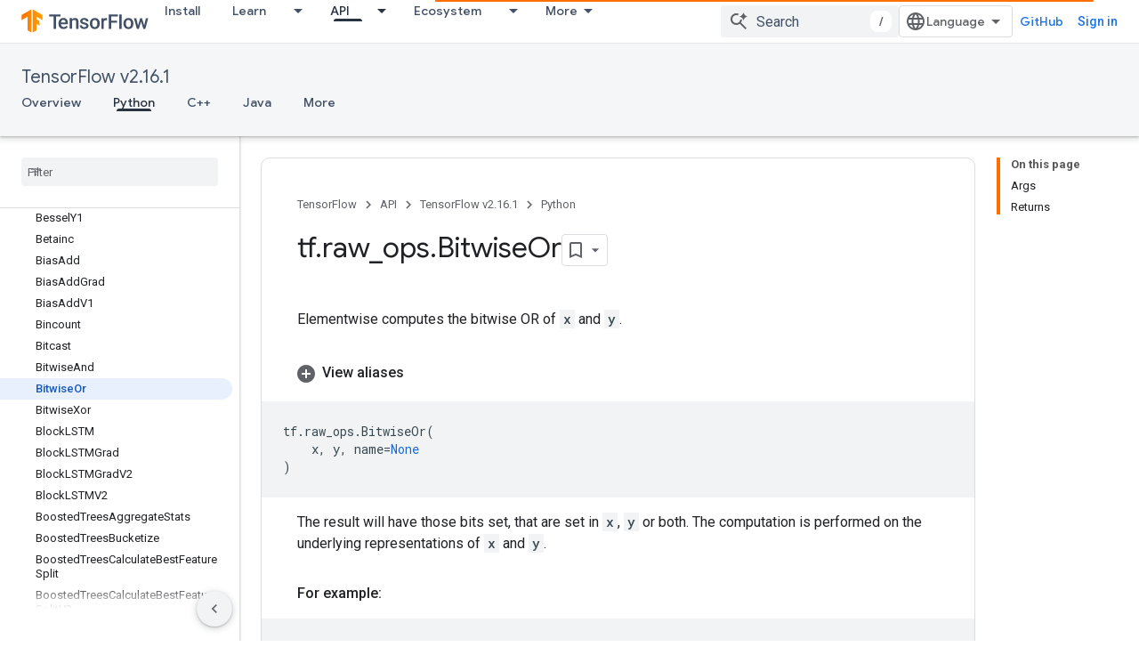

--- FILE ---
content_type: text/javascript
request_url: https://www.gstatic.com/devrel-devsite/prod/v6354840cae73aa45f3e40a8ec5209ce3124df6c4b8954a70edb0e5167c965c74/js/devsite_devsite_badge_awarded_module.js
body_size: -866
content:
(function(_ds){var window=this;try{customElements.define("devsite-badge-awarded",_ds.wia)}catch(a){console.warn("Unrecognized DevSite custom element - DevsiteBadgeAwarded",a)};})(_ds_www);


--- FILE ---
content_type: text/javascript
request_url: https://www.gstatic.com/devrel-devsite/prod/v6354840cae73aa45f3e40a8ec5209ce3124df6c4b8954a70edb0e5167c965c74/js/devsite_devsite_notification_module.js
body_size: -866
content:
(function(_ds){var window=this;var q5,r5=function(){return"devsite-notification"},s5=function(a){a.dispatchEvent(new CustomEvent("devsite-hide-notification-snackbar-msg",{bubbles:!0}))},t5=class extends _ds.fn{constructor(){super(["devsite-snackbar"])}async connectedCallback(){await customElements.whenDefined("devsite-snackbar");const a=this.getAttribute("link"),b=this.getAttribute("link-text"),c=this.getAttribute("message");a!==q5&&(!a&&q5?(q5="",s5(this)):a&&c&&(q5&&s5(this),q5=a,this.dispatchEvent(new CustomEvent("devsite-show-notification-snackbar-msg",
{detail:{href:a,linkText:b||"",msg:c},bubbles:!0}))))}};t5.prototype.connectedCallback=t5.prototype.connectedCallback;t5.getTagName=r5;try{customElements.define(r5(),t5)}catch(a){console.warn("devsite.app.customElement.DevsiteNotification",a)};})(_ds_www);


--- FILE ---
content_type: text/javascript
request_url: https://www.gstatic.com/devrel-devsite/prod/v6354840cae73aa45f3e40a8ec5209ce3124df6c4b8954a70edb0e5167c965c74/js/devsite_devsite_feedback_module.js
body_size: -866
content:
(function(_ds){var window=this;try{customElements.define("devsite-feedback",_ds.jW)}catch(a){console.warn("Unrecognized DevSite custom element - DevsiteFeedback",a)};})(_ds_www);


--- FILE ---
content_type: text/javascript
request_url: https://www.gstatic.com/devrel-devsite/prod/v6354840cae73aa45f3e40a8ec5209ce3124df6c4b8954a70edb0e5167c965c74/js/devsite_devsite_toc_module.js
body_size: -867
content:
(function(_ds){var window=this;var RBa=function(a){const b=a.eD,c=a.Bd,d=a.nz;a=a.gB;let e;e='<ul class="devsite-nav-list"><li class="devsite-nav-item devsite-nav-heading devsite-toc-toggle"><span class="devsite-nav-title" role="heading" aria-level="2"><span class="devsite-nav-text">On this page</span></span>';c&&(e=e+'<button type="button" title="'+_ds.RC("Expand/collapse contents"),e+='" class="devsite-nav-show-all button-transparent material-icons"></button>');e+="</li>";const f=b.length;for(let h=0;h<f;h++){var g=b[h];e+='<li class="devsite-nav-item"'+
(c&&g.index<a?" visible":"")+'><a href="#'+_ds.U(g.id)+'" class="devsite-nav-title gc-analytics-event" data-category="Site-Wide Custom Events" data-action="click" data-label="'+(c?"Embedded nav":"Right nav")+'" data-value="'+_ds.U(h)+'" track-type="navigation" track-name="'+(c?"embeddedNav":"rightNav")+'" track-metadata-position="'+_ds.U(h)+'" track-metadata-link-destination="#'+_ds.U(g.id)+'"><span class="devsite-nav-text" tooltip>'+_ds.S(g.text)+"</span></a>";if(g.children.length){e+='<ul class="devsite-nav-list">';
g=g.children;const k=g.length;for(let l=0;l<k;l++){const m=g[l];e+='<li class="devsite-nav-item"'+(c&&m.index<a?" visible":"")+'><a href="#'+_ds.U(m.id)+'" class="devsite-nav-title gc-analytics-event" data-category="Site-Wide Custom Events" data-action="click" data-label="'+(c?"Embedded nav":"Right nav")+'" data-value="'+_ds.U(h)+"."+_ds.U(l)+'" track-type="navigation" track-name="'+(c?"embeddedNav":"rightNav")+'" track-metadata-position="'+_ds.U(h)+"."+_ds.U(l)+'" track-metadata-link-destination="#'+
_ds.U(m.id)+'"><span class="devsite-nav-text" tooltip>'+_ds.S(m.text)+"</span></a></li>"}e+="</ul>"}e+="</li>"}d&&(e=c?e+'<li class="devsite-nav-item devsite-apix-link"><a href="#try-it" class="devsite-nav-title"><span class="devsite-nav-text" tooltip>Try it</span></a></li>':e+'<button type="button" class="devsite-show-apix button-primary">Try it!</button>');c&&(e=e+'<li class="devsite-toc-toggle"><button type="button" class="button-flat devsite-nav-more-items material-icons" track-type="navigation" track-name="embeddedNavExpand" title="'+
_ds.RC("Expand/collapse contents"),e+='"></button></li>');return(0,_ds.Q)(e+"</ul>")};var X8=function(a){if(!a.hasAttribute("disabled")){var b=document.querySelector("devsite-content .devsite-article-body");b?(a.Bd?a.classList.add("devsite-toc-embedded"):a.classList.add("devsite-toc"),SBa(a,b),a.ua=!0):a.hide()}},UBa=async function(a){await TBa(a);if(a.j){var b=`#${a.j.id}`,c=encodeURI(b);b=a.oa.get(b)||a.oa.get(c);a.o!==b&&(a.o&&a.o.classList.remove("devsite-nav-active"),b&&(b.classList.add("devsite-nav-active"),a.qa&&("scrollIntoViewIfNeeded"in b?b.scrollIntoViewIfNeeded():b.scrollIntoView()),
a.o=b))}},VBa=function(a){a.Bd||a.eventHandler.listen(document.body,"devsite-content-updated devsite-element-hidden devsite-element-visible devsite-page-loaded devsite-sticky-resize devsite-sticky-scroll".split(" "),()=>{a.ya.Ua()});a.eventHandler.listen(document.body,"devsite-content-updated",()=>{X8(a)})},WBa=async function(a){if("IntersectionObserver"in _ds.Eg()){a.Vb&&a.Vb.disconnect();var b=document.querySelector("devsite-header");let c=152;b&&(await customElements.whenDefined("devsite-header"),
(b=b.xa())&&(c=b));a.Vb=new IntersectionObserver(d=>{for(const e of d)e.isIntersecting?a.ea.add(e.target):a.ea.delete(e.target);a.ya.Ua()},{rootMargin:`${c}px 0px 0px 0px`,threshold:[0,1]})}a.va.resolve()},TBa=async function(a){let b=0;var c=document.querySelector("devsite-header");c&&(await customElements.whenDefined("devsite-header"),b=c.oa());c=a.m.findIndex(e=>a.ea.has(e)&&e.getBoundingClientRect().top>=b);const d=a.m[c];if(d){const e=await XBa();d.getBoundingClientRect().top-b>e&&c>0?a.j=a.m[c-
1]:a.j=d}else a.j&&a.j.getBoundingClientRect().top>window.innerHeight&&(c=a.m.indexOf(a.j),c>0&&(a.j=a.m[c-1]))},SBa=function(a,b){const c=[];let d=!1,e="";switch(a.getAttribute("depth")){case "1":e="h2:not(.hide-from-toc):not(#contents):not(#table-of-contents)";break;default:e="h2:not(.hide-from-toc):not(#contents):not(#table-of-contents), h3:not(.hide-from-toc):not(#contents):not(#table-of-contents)"}a.m=[...b.querySelectorAll(e)].filter(f=>f.id&&f.dataset.text).filter(f=>{const g=[document.body.hasAttribute("free-trial")?
".ineligible":".eligible",".ds-selector-tabs,.kd-tabbed-horz,devsite-selector,.devsite-dialog"].join();return f.closest(g)?!1:!0});for(const [f,g]of a.m.entries())b=g,b={id:b.id,level:b.tagName.toLowerCase(),text:b.dataset.text,children:[],index:f},b.level==="h2"?(c.push(b),d=!0):d?c[c.length-1].children.push(b):c.push(b);_ds.yb(a.ra,c,a.xa.bind(a))&&a.ua||(c.length?(YBa(a,c),a.show(),a.Bd||ZBa(a)):a.hide(),a.ra=c)},YBa=function(a,b){const c=_ds.Et(RBa,{eD:b,Bd:a.Bd,nz:!!document.body.querySelector("devsite-apix, .devsite-apix"),
gB:b.length<8?8:5});if(a.qa)(b=c.querySelector("button.devsite-show-apix"))&&a.eventHandler.listen(b,"click",()=>{a.dispatchEvent(new CustomEvent("devsite-concierge-open-panel",{bubbles:!0,composed:!0,detail:{Wq:"devsite-concierge-api-explorer-panel"}}))});else{b=document.querySelector("button.devsite-show-apix");const e=document.querySelector("devsite-apix");var d=!(e==null?0:e.querySelector("div.devsite-apix"));b&&e&&d&&a.eventHandler.listen(b,"click",()=>{e.scrollIntoView()})}b=c.querySelectorAll("a.devsite-nav-title");
for(const e of b){b=e;d=b.hash;const f=encodeURI(b.hash);a.oa.set(d,b);a.oa.set(f,b)}_ds.Pn(a);a.Bd&&_ds.cn(a,"hidden","",c);a.appendChild(c);if(a.Bd){if(a.getElementsByClassName("devsite-nav-item").length>8){for(const e of a.querySelectorAll(".devsite-nav-show-all, .devsite-nav-more-items"))a.eventHandler.listen(e,"click",()=>{a.hasAttribute("expanded")?a.removeAttribute("expanded"):_ds.cn(a,"expanded","")});_ds.cn(a,"expandable","")}else a.removeAttribute("expandable");setTimeout(()=>{c.removeAttribute("hidden")},
0)}},ZBa=async function(a){await a.va.promise;if(a.Vb){a.Vb.disconnect();a.ea.clear();a.o&&a.o.classList.remove("devsite-nav-active");a.o=null;for(const b of a.m)a.Vb.observe(b)}},XBa=async function(){let a=0,b=0;const c=document.querySelector("devsite-header");c&&(await customElements.whenDefined("devsite-header"),a=c.oa(),b=c.xa());return Math.max(b-a,Math.floor((window.innerHeight-a)/5))},Y8=class extends _ds.fn{static get observedAttributes(){return["max-height","offset"]}constructor(){super();
this.eventHandler=new _ds.u;this.va=new _ds.Oh;this.ea=new Set;this.oa=new Map;this.Ba=new _ds.fi(()=>void X8(this),16);this.ya=new _ds.fi(()=>void UBa(this),33);this.j=this.o=null;this.m=[];this.ua=!1;this.Vb=null;this.qa=this.Bd=!1;this.ra=[];_ds.bn(this,(0,_ds.Hg)`disabled`,(0,_ds.Hg)`has-sidebar`,(0,_ds.Hg)`hidden`,(0,_ds.Hg)`expandable`,(0,_ds.Hg)`expanded`,(0,_ds.Hg)`visible`)}connectedCallback(){this.Bd=this.hasAttribute("devsite-toc-embedded");this.qa=document.body.hasAttribute("concierge");
X8(this);VBa(this)}disconnectedCallback(){this.hide();this.ua=!1;_ds.F(this.eventHandler)}Fm(a){a=a&&a.toLowerCase()==="false";this.ra=[];_ds.Pn(this);a?(_ds.cn(this,"disabled",""),this.hide()):(this.removeAttribute("disabled"),this.Ba.Ua())}hide(){_ds.Pn(this);this.dispatchEvent(new CustomEvent("devsite-element-hidden",{bubbles:!0}));this.removeAttribute("visible");_ds.cn(this,"hidden","");if(!this.Bd){const a=document.querySelector(".devsite-sidebar"),b=document.querySelector(".devsite-main-content");
(a==null?0:a.contains(this))&&b&&b.removeAttribute("has-sidebar")}}show(){this.dispatchEvent(new CustomEvent("devsite-element-visible",{bubbles:!0}));this.removeAttribute("hidden");_ds.cn(this,"visible","");if(!this.Bd){const a=document.querySelector(".devsite-sidebar"),b=document.querySelector(".devsite-main-content");(a==null?0:a.contains(this))&&b&&_ds.cn(this,"has-sidebar","",b);WBa(this)}}xa(a,b){let c=!0;if(a.children.length||b.children.length)c=_ds.yb(a.children,b.children,this.xa.bind(this));
return c&&a.id===b.id&&a.text===b.text}};Y8.prototype.renderUpdatedContent=Y8.prototype.Fm;Y8.prototype.disconnectedCallback=Y8.prototype.disconnectedCallback;Y8.prototype.connectedCallback=Y8.prototype.connectedCallback;try{customElements.define("devsite-toc",Y8)}catch(a){console.warn("Unrecognized DevSite custom element - DevsiteToc",a)};})(_ds_www);


--- FILE ---
content_type: text/javascript
request_url: https://www.gstatic.com/devrel-devsite/prod/v6354840cae73aa45f3e40a8ec5209ce3124df6c4b8954a70edb0e5167c965c74/js/devsite_devsite_header_module.js
body_size: -867
content:
(function(_ds){var window=this;var S3=function(a,b){_ds.yq(a,"transform","translate3d("+b+"px,0px,0px)")};var V3=function(a){a.o=T3(a,".devsite-top-logo-row-wrapper-wrapper");a.j=T3(a,".devsite-collapsible-section");a.ea=T3(a,".devsite-doc-set-nav-row");a.setAttribute("top-row--height",`${a.o}`);a.setAttribute("bottom-row--height",`${a.j}`);a.setAttribute("bottom-tabs--height",`${a.ea}`);a.style.setProperty("--devsite-js-top-row--height",`${a.o}px`);a.style.setProperty("--devsite-js-bottom-row--height",`${a.j}px`);a.style.setProperty("--devsite-js-bottom-tabs--height",`${a.ea}px`);U3(a);a.m.resolve()},
U3=function(a){const b=a.querySelector(".devsite-collapsible-section");a.offset>=a.j&&!a.hasAttribute("bottom-row--hidden")?a.setAttribute("bottom-row--hidden",""):a.offset<a.j-a.ea&&a.hasAttribute("bottom-row--hidden")&&a.removeAttribute("bottom-row--hidden");b&&a.offset!==a.va&&(_ds.yq(b,"transform",`translate3d(0, -${a.offset}px, 0)`),W3(a),a.va=a.offset);document.body.style.setProperty("--devsite-js-header-height",`${a.oa()}px`)},mua=function(a){var b=a.querySelector(".devsite-top-logo-row-middle");
const c=a.querySelector("devsite-search"),d=a.querySelector(".devsite-search-background");if(b&&c&&d){_ds.F(a.ra);a.qa&&window.cancelAnimationFrame(a.qa);c.removeAttribute("transition");a.removeAttribute("search-expanded");var e=new _ds.gh(b.offsetWidth,b.offsetHeight);b=new _ds.gh(c.offsetWidth,c.offsetHeight);var f=_ds.Oq(c),g=document.documentElement.getAttribute("dir")==="rtl"?1:-1,h=(e.width-f.left-f.right)/b.width;e=(e.width-(b.width+f.left+f.right))*g;var k=(f=a.hasAttribute("search-active"))?
e:0,l=f?h:1;_ds.yq(d,{opacity:1,width:`${b.width}px`,height:`${b.height}px`});S3(c,a.hasAttribute("search-active")?0:e);_ds.wq(a.ra,d,_ds.ko,()=>{const m=a.querySelector("devsite-search"),n=a.querySelector(".devsite-search-background");n&&(n.style.opacity="0");m&&(m.removeAttribute("transition"),S3(m,0),a.hasAttribute("search-active")?a.setAttribute("search-expanded",""):a.removeAttribute("search-expanded"))});a.qa=window.requestAnimationFrame(()=>{c.setAttribute("transition","");_ds.yq(d,"transform",
"scale3d("+l+",1,1)");S3(c,k)})}},nua=async function(a,b){if(a.hasAttribute("billboard")){var c=a.querySelector("devsite-search"),d=a.querySelector("devsite-search input.devsite-search-query");a=a.querySelector(".devsite-header-billboard-search devsite-search");var e=a==null?void 0:a.querySelector("input.devsite-search-query");c&&d&&a&&e&&(b?(c.removeAttribute("disabled"),document.activeElement===e&&(await _ds.Vo(),d.focus()),a.setAttribute("disabled","")):(a.removeAttribute("disabled"),document.activeElement===
d&&e.focus(),c.setAttribute("disabled","")))}},oua=function(a){a.eventHandler.listen(a,"devsite-search-toggle",b=>{b=b.getBrowserEvent();_ds.ho(b.target,null,"devsite-top-logo-row-middle")&&(b.detail.active?a.setAttribute("search-active",""):a.removeAttribute("search-active"))});a.eventHandler.listen(document.body,"devsite-sitemask-hidden",()=>{document.body.removeAttribute("devsite-book-nav--open")});a.eventHandler.listen(window,"resize",()=>{X3(a)});a.eventHandler.listen(document.body,["devsite-page-loaded",
"devsite-content-updated"],()=>{X3(a)});a.eventHandler.listen(a,"click",b=>{b.defaultPrevented||b.target.getAttribute("id")!=="devsite-hamburger-menu"||(b.preventDefault(),b.stopPropagation(),document.body.setAttribute("devsite-book-nav--open",""),a.dispatchEvent(new CustomEvent("devsite-sitemask-show",{bubbles:!0})))})},Y3=function(a){if(!a.querySelector(".devsite-search-background")&&(a=a.querySelector(".devsite-top-logo-row-middle"))){const b=document.createElement("div");b.classList.add("devsite-search-background");
b.style.opacity="1";a.appendChild(b)}},W3=function(a){a.j===0?a.setAttribute("no-lower-row",""):a.removeAttribute("no-lower-row");a.querySelector(".devsite-header-billboard")?a.setAttribute("billboard",""):a.removeAttribute("billboard")},X3=function(a){window.requestAnimationFrame(()=>{a.ya.Ua()})},T3=function(a,b){return(a=a.querySelector(b))?a.getBoundingClientRect().height:0},Z3=function(a,b){for(var c=0;c<b.attributes.length;++c){var d=b.attributes.item(c);a.hasAttribute(d.name)||b.removeAttribute(d.name)}for(c=
0;c<a.attributes.length;++c)d=a.attributes.item(c),b.setAttribute(d.name,d.value)},$3=function(a,b,c){b=b.querySelector(c);c=a.querySelector(c);b&&c&&(a.updated=!0,_ds.en(a,c,b))},pua=function(a,b){const c=a.querySelectorAll(".devsite-header-link");b=b.querySelectorAll(".devsite-header-link");const d=a.querySelector("devsite-language-selector");a=a.querySelector("devsite-user");for(const e of b)d?d.after(e):a&&a.before(e);c.forEach(e=>{e.remove()})},qua=class extends _ds.fn{constructor(){super(...arguments);
this.eventHandler=new _ds.u;this.va=-1;this.ra=new _ds.u;this.qa=0;this.ua=new MutationObserver(()=>{V3(this)});this.ya=new _ds.fi(()=>{V3(this);W3(this)},15);this.authUser=void 0;this.offset=this.ea=this.j=this.o=0;this.updated=!1;this.m=new _ds.Oh}static get observedAttributes(){return["offset","search-active","bottom-row--hidden"]}attributeChangedCallback(a,b,c){switch(a){case "offset":this.offset=Number(this.getAttribute("offset")||"")||0;U3(this);break;case "search-active":mua(this);break;case "bottom-row--hidden":a=
c!==null,b=this.querySelector("devsite-search input.devsite-search-query"),c=this.querySelector(".devsite-header-billboard-search devsite-search input.devsite-search-query"),b&&c&&(a?b.value=c.value:c.value=b.value),nua(this,a)}}connectedCallback(){oua(this);Y3(this);W3(this);V3(this);this.ua.observe(this,{childList:!0,subtree:!0});U3(this);const a=_ds.D();this.authUser=_ds.vo(_ds.wo(a.href),"authuser")}disconnectedCallback(){_ds.F(this.eventHandler);this.ua.disconnect()}oa(){return this.o+this.j-
this.offset}xa(){return this.o+this.j}dc(a){this.m&&this.m.resolve();this.m=new _ds.Oh;this.updated=!1;if(a){$3(this,a,".devsite-header-upper-tabs");$3(this,a,".devsite-collapsible-section");$3(this,a,".devsite-product-name-wrapper");$3(this,a,"devsite-language-selector");$3(this,a,"devsite-shell-activate-button");var b=a.querySelector("devsite-search"),c=this.querySelector("devsite-search");b&&c&&Z3(b,c);c=a.querySelector("devsite-user");b=this.querySelector("devsite-user");c&&b&&(Z3(c,b),c=_ds.D(),
c=_ds.vo(_ds.wo(c.href),"authuser"),c!==this.authUser&&(this.authUser=c,b.refresh()));_ds.en(this,this.querySelector("cloudx-additional-tabs"),a.querySelector("cloudx-additional-tabs"),this.querySelector(".devsite-top-logo-row-middle"));pua(this,a)}!this.updated&&a&&(_ds.Pn(this),this.appendChild(a));Y3(this);X3(this)}async ready(){return this.m.promise}};try{customElements.define("devsite-header",qua)}catch(a){console.warn("devsite.app.customElement.DevsiteHeader",a)};})(_ds_www);


--- FILE ---
content_type: text/javascript
request_url: https://www.gstatic.com/devrel-devsite/prod/v6354840cae73aa45f3e40a8ec5209ce3124df6c4b8954a70edb0e5167c965c74/js/devsite_devsite_snackbar_module.js
body_size: -867
content:
(function(_ds){var window=this;var YAa=function(){return(0,_ds.Q)('<div class="devsite-snackbar-snack" type="loading" role="alert"><div class="devsite-snackbar-inner"><div class="devsite-snackbar-message">Loading</div><div class="devsite-snackbar-action"><devsite-spinner single-color="#ffffff"></devsite-spinner></div></div></div>')},ZAa=function(){return(0,_ds.Q)('<div class="devsite-snackbar-snack" type="signin-state-changed" role="alert"><div class="devsite-snackbar-inner"><div class="devsite-snackbar-message">Your signed in state has changed.</div><button class="devsite-snackbar-action devsite-snackbar-action--reload">Reload</button><button class="devsite-snackbar-action devsite-snackbar-action--dismiss">OK</button></div></div>')},
$Aa=function(){return(0,_ds.Q)('<div class="devsite-snackbar-snack" type="refresh" role="alert"><div class="devsite-snackbar-inner"><div class="devsite-snackbar-message">A new version is available</div><button class="devsite-snackbar-action">Refresh</button></div></div>')},aBa=function(){return(0,_ds.Q)('<div class="devsite-snackbar-snack" type="error" role="alert"><div class="devsite-snackbar-inner"><div class="devsite-snackbar-message">Something went wrong. Please try again.</div><button class="devsite-snackbar-action">Retry</button></div></div>')},
bBa=function(){return(0,_ds.Q)('<div class="devsite-snackbar-snack" type="copied-to-clipboard" role="alert"><div class="devsite-snackbar-inner"><div class="devsite-snackbar-message">Copied to clipboard</div></div></div>')},cBa=function(){return(0,_ds.Q)('<div class="devsite-snackbar-snack" type="support-attachment-error" role="alert"><div class="devsite-snackbar-inner"><div class="devsite-snackbar-message">Unsupported file type.</div><button class="devsite-snackbar-action">OK</button></div></div>')},
dBa=function(a){const b=a.message,c=a.link,d=a.aB;a='<div class="devsite-snackbar-snack" type="'+_ds.U(a.JC)+'" role="alert"><div class="devsite-snackbar-inner"><div class="devsite-snackbar-message">'+_ds.S(b)+'</div><button class="devsite-snackbar-action">';a=a+'No, thanks</button><a href="'+(_ds.U(_ds.gD(c))+'" class="devsite-snackbar-link button" target="_blank">');a=d?a+_ds.S(d):a+"OK";return(0,_ds.Q)(a+"</a></div></div>")},eBa=function(a){const b=a.linkText,c=a.link,d=a.Jq,e=a.showClose;a='<div class="devsite-snackbar-snack" type="custom" role="alert"><div class="devsite-snackbar-inner"><div class="devsite-snackbar-message">'+
_ds.S(a.message)+"</div>";e&&(a+='<button class="devsite-snackbar-action">OK</button>');a+=(c&&b?'<a href="'+_ds.U(_ds.gD(c))+'"'+(d?' target="_blank"':"")+' class="devsite-snackbar-link button">'+_ds.S(b)+"</a>":"")+"</div></div>";return(0,_ds.Q)(a)};var s8=function(a,b,c=null,d=!1){b&&(_ds.Fp(b,_ds.ko,()=>{_ds.Sn(b);a.j=null;if(c)q8(a,c,d);else{const e=a.m.length?a.m.shift():null;e!==null&&r8(a,e)}}),b.removeAttribute("show"))},t8=function(a,b,c=!1){a.appendChild(b);requestAnimationFrame(()=>{q8(a,b,c)})},u8=function(a){s8(a,a.querySelector('*[type^="support-attachment-error"]'))},v8=function(a){s8(a,a.querySelector('*[type^="signin-state-changed"]'))},r8=function(a,b){switch(b){case "loading":a.showLoading();break;case "refresh":fBa(a);break;
case "error":gBa(a);break;case "copied-to-clipboard":var c=_ds.Et(bBa);t8(a,c,!0);break;case "support-attachment-error":hBa(a);break;case "signin-state-changed":iBa(a)}if(b==null?0:b.startsWith("notification-")){c=a.getAttribute(`${b}-message`);const d=a.getAttribute(`${b}-link`),e=a.getAttribute(`${b}-link-txt`);w8(a,b,c||"",d||"",e||"",a.hasAttribute(`${b}-store-key`))}},fBa=function(a){const b=_ds.Et($Aa);_ds.oi(b.querySelector(".devsite-snackbar-action"),"click",()=>{_ds.Eg().location.reload()});
t8(a,b)},gBa=function(a){const b=_ds.Et(aBa);_ds.oi(b.querySelector(".devsite-snackbar-action"),"click",()=>{_ds.Eg().location.reload()});t8(a,b)},hBa=function(a){const b=_ds.Et(cBa);t8(a,b);_ds.Fp(b.querySelector(".devsite-snackbar-action"),"click",()=>{u8(a)})},iBa=function(a){v8(a);const b=_ds.Et(ZAa);t8(a,b,!1);_ds.oi(b.querySelector(".devsite-snackbar-action--reload"),"click",async()=>{await (await _ds.v()).reload();v8(a)});_ds.oi(b.querySelector(".devsite-snackbar-action--dismiss"),"click",
async()=>{await (await _ds.v()).reload();v8(a)})},q8=function(a,b,c=!1){clearTimeout(a.ea);a.j?s8(a,a.j,b,c):(a.j=b,requestAnimationFrame(()=>{b.setAttribute("show","")}),c&&(a.ea=setTimeout(()=>{a.removeAttribute("type");s8(a,b)},5E3)))},w8=async function(a,b,c,d,e,f){if(c&&d){const g=await (await _ds.v()).getStorage().get("devsite-snackbar",d);if(!f||!g){b=_ds.Et(dBa,{JC:b,message:c,link:d,aB:e});t8(a,b);const h=new _ds.u(b);h.listen(b,"click",async k=>{k.stopPropagation();if(k.target.classList.contains("devsite-snackbar-link")||
k.target.classList.contains("devsite-snackbar-action"))await (await _ds.v()).getStorage().set("devsite-snackbar",d,"1"),a.o(),_ds.F(h)})}}},x8=class extends _ds.fn{static get observedAttributes(){return["type"]}constructor(){super();this.m=[];this.ea=-1;this.j=null;this.eventHandler=new _ds.u(this)}connectedCallback(){this.eventHandler.listen(document.body,"devsite-show-custom-snackbar-msg",this.oa);this.eventHandler.listen(document.body,"devsite-show-notification-snackbar-msg",this.qa);this.eventHandler.listen(document.body,
"devsite-hide-notification-snackbar-msg",this.o)}disconnectedCallback(){_ds.F(this.eventHandler)}oa(a){this.setAttribute("type","custom");var b;if(a=(b=a.getBrowserEvent())==null?void 0:b.detail){b=!!a.showClose;var c=!0;a.href&&(c=(new URL(a.href)).origin!==document.location.origin);var d=_ds.Et(eBa,{message:a.msg,linkText:a.linkText,link:a.href,Jq:c,showClose:b});b&&_ds.Fp(d.querySelector(".devsite-snackbar-action"),"click",()=>{s8(this,d)});t8(this,d,!b)}}attributeChangedCallback(a,b,c){if(a===
"type"){switch(b){case "loading":this.hideLoading();break;case "refresh":s8(this,this.querySelector('*[type^="refresh"]'));break;case "error":s8(this,this.querySelector('*[type^="error"]'));break;case "copied-to-clipboard":s8(this,this.querySelector('*[type^="copied-to-clipboard"]'));break;case "support-attachment-error":u8(this);break;case "signin-state-changed":v8(this);break;case "custom":s8(this,this.querySelector('*[type^="custom"]'))}b!=null&&b.startsWith("notification-")&&this.o();if(c){let d;
if((d=c)==null?0:d.includes(",")){let e;this.m=(e=c)==null?void 0:e.split(",");c=`${this.m.shift()}`}r8(this,c)}}}showLoading(){if(!this.querySelector('*[type^="loading"]')){var a=_ds.Et(YAa);t8(this,a)}}hideLoading(){s8(this,this.querySelector('*[type^="loading"]'))}qa(a){let b;(a=(b=a.getBrowserEvent())==null?void 0:b.detail)&&w8(this,"notification-custom",a.msg,a.href||"",a.linkText||"",!0)}o(){s8(this,this.querySelector('*[type^="notification"]'))}};x8.prototype.attributeChangedCallback=x8.prototype.attributeChangedCallback;
x8.prototype.disconnectedCallback=x8.prototype.disconnectedCallback;x8.prototype.connectedCallback=x8.prototype.connectedCallback;try{customElements.define("devsite-snackbar",x8)}catch(a){console.warn("Unrecognized DevSite custom element - DevsiteSnackBar",a)};})(_ds_www);


--- FILE ---
content_type: text/javascript
request_url: https://www.gstatic.com/devrel-devsite/prod/v6354840cae73aa45f3e40a8ec5209ce3124df6c4b8954a70edb0e5167c965c74/js/devsite_devsite_footer_linkboxes_module.js
body_size: -866
content:
(function(_ds){var window=this;var f3=class extends _ds.fn{dc(a){const b=this.querySelector("nav");a&&_ds.en(this,b,a.querySelector("nav"));b&&(a?(b.hidden=!1,b.removeAttribute("aria-hidden")):(b.hidden=!0,b.setAttribute("aria-hidden","true")))}};f3.prototype.updateContent=f3.prototype.dc;try{customElements.define("devsite-footer-linkboxes",f3)}catch(a){console.warn("Unrecognized DevSite custom element - DevsiteFooterLinkboxes",a)};})(_ds_www);


--- FILE ---
content_type: text/javascript
request_url: https://www.gstatic.com/devrel-devsite/prod/v6354840cae73aa45f3e40a8ec5209ce3124df6c4b8954a70edb0e5167c965c74/js/devsite_devsite_view_release_notes_module.js
body_size: -866
content:
(function(_ds){var window=this;var l9=class extends _ds.oC{constructor(){super(["devsite-dialog","devsite-dropdown-list","devsite-view-release-notes-dialog"]);this.Mr=!1;this.releaseNotes=new Map;this.dialog=null;this.path="";this.label="Release Notes";this.disableAutoOpen=!1}Na(){return this}async connectedCallback(){super.connectedCallback();try{this.path||(this.path=await _ds.ax(_ds.D().href)),this.releaseNotes=await _ds.Az(this.path)}catch(a){}this.releaseNotes.size===0?this.remove():(this.Mr=!0,this.disableAutoOpen||location.hash!==
"#release__notes"||this.o())}disconnectedCallback(){super.disconnectedCallback();let a;(a=this.dialog)==null||a.remove();this.dialog=null}o(a){a&&(a.preventDefault(),a.stopPropagation());let b;(b=this.dialog)==null||b.remove();this.dialog=document.createElement("devsite-dialog");this.dialog.classList.add("devsite-view-release-notes-dialog-container");_ds.QA((0,_ds.O)`
      <devsite-view-release-notes-dialog
        .releaseNotes=${this.releaseNotes}>
      </devsite-view-release-notes-dialog>
    `,this.dialog);document.body.appendChild(this.dialog);this.dialog.open=!0;this.Ca({category:"Site-Wide Custom Events",action:"release notes: view note",label:`${this.path}`})}render(){if(!this.Mr)return delete this.dataset.shown,(0,_ds.O)``;this.dataset.shown="";return(0,_ds.O)`
      <button class="view-notes-button" @click="${this.o}">
        ${this.label}
      </button>
    `}};_ds.w([_ds.I(),_ds.x("design:type",Object)],l9.prototype,"Mr",void 0);_ds.w([_ds.H({type:String}),_ds.x("design:type",Object)],l9.prototype,"path",void 0);_ds.w([_ds.H({type:String}),_ds.x("design:type",Object)],l9.prototype,"label",void 0);_ds.w([_ds.H({type:Boolean,Aa:"disable-auto-open"}),_ds.x("design:type",Object)],l9.prototype,"disableAutoOpen",void 0);try{customElements.define("devsite-view-release-notes",l9)}catch(a){console.warn("devsite.app.customElement.DevsiteViewReleaseNotes",a)};})(_ds_www);


--- FILE ---
content_type: text/javascript
request_url: https://www.gstatic.com/devrel-devsite/prod/v6354840cae73aa45f3e40a8ec5209ce3124df6c4b8954a70edb0e5167c965c74/js/devsite_devsite_callout_notification_module.js
body_size: -866
content:
(function(_ds){var window=this;try{customElements.define("devsite-callout-notification",_ds.cQ)}catch(a){console.warn("Unrecognized DevSite custom element - DevsiteCalloutNotification",a)};})(_ds_www);


--- FILE ---
content_type: text/javascript
request_url: https://www.gstatic.com/devrel-devsite/prod/v6354840cae73aa45f3e40a8ec5209ce3124df6c4b8954a70edb0e5167c965c74/js/devsite_devsite_progress_module.js
body_size: -866
content:
(function(_ds){var window=this;var g7=function(a){_ds.Pn(a);if(a.getAttribute("type")==="indeterminate"){const b=a.getAttribute("color"),c=document.createElement("div");c.classList.add("devsite-progress--indeterminate");for(let d=1;d<=4;d++){const e=document.createElement("div");e.classList.add(`devsite-progress--indeterminate-${d}`);!b||d!==1&&d!==3||(e.style.backgroundColor=b);c.appendChild(e)}a.appendChild(c)}},h7=class extends _ds.fn{static get observedAttributes(){return["color","type"]}connectedCallback(){g7(this)}attributeChangedCallback(a,
b,c){b!==c&&g7(this)}};h7.prototype.attributeChangedCallback=h7.prototype.attributeChangedCallback;h7.prototype.connectedCallback=h7.prototype.connectedCallback;try{customElements.define("devsite-progress",h7)}catch(a){console.warn("devsite.app.customElement.DevsiteProgress",a)};})(_ds_www);


--- FILE ---
content_type: text/javascript
request_url: https://www.gstatic.com/devrel-devsite/prod/v6354840cae73aa45f3e40a8ec5209ce3124df6c4b8954a70edb0e5167c965c74/js/devsite_devsite_tooltip_module.js
body_size: -867
content:
(function(_ds){var window=this;var Z8=function(a){return a.hasAttribute("no-tooltip")?!1:a.hasAttribute("data-title")||a.hasAttribute("data-tooltip")||a.hasAttribute("tooltip")&&a.clientWidth<a.scrollWidth},$8=function(a){if(!a)return!1;var b=a.getRootNode();return(b=b instanceof Document||b instanceof ShadowRoot?b:null)&&(b.activeElement===a||[...b.querySelectorAll(":hover")].includes(a))?!0:!1},$Ba=function(a){return(0,_ds.Q)('<span class="devsite-tooltip-msg" role="tooltip">'+_ds.S(a.nD)+"</span>")};var aCa=["dl.google.com"],bCa="abc.xyz admob.com android.com blogger.com blogspot.com chrome.com chromium.org domains.google doubleclick.com feedburner.com g.co ggpht.com gmail.com gmodules.com goo.gl google.com google.org googleapis.com googleapps.com googlecode.com googledrive.com googlemail.com googlesource.com googlesyndication.com googletagmanager.com googleusercontent.com gv.com keyhole.com madewithcode.com panoramio.com urchin.com withgoogle.com youtu.be youtube.com ytimg.com".split(" "),cCa=
function(a){const b=Array.from(document.querySelectorAll(".devsite-article-body [title]"));for(const c of b){let d;c.setAttribute("data-title",(d=c.getAttribute("title"))!=null?d:"");c.removeAttribute("title")}if(a.hasAttribute("blocked-link")){a=Array.from(document.getElementsByTagName("a"));for(const c of a)if(a=c.getAttribute("href")){const d=(new URL(a,document.location.origin)).hostname.replace("www.","");!aCa.some(e=>d.indexOf(e)!==-1)&&bCa.some(e=>d.indexOf(e)!==-1)&&(c.setAttribute("data-title",
"This link may not be accessible in your region."),c.removeAttribute("title"))}}},dCa=function(a){a.eventHandler.listen(document.body,"devsite-content-updated",()=>{a.ea.Ua()});a.eventHandler.listen(document.body,"pointermove",b=>{var c;if(b=(c=b.getBrowserEvent())==null?void 0:c.composedPath()){c=!1;var d=null;for(d of b)if(_ds.uc()(d)&&(c=Z8(d)),c)break;d instanceof Element&&c?a9(a,d):b9(a)}});a.eventHandler.listen(document.body,"keydown",b=>{b.key==="Escape"&&c9(a)});a.eventHandler.listen(document.body,
"focusin",b=>{var c;if(b=(c=b.getBrowserEvent())==null?void 0:c.composedPath()){var d=!1;c=null;for(c of b)if(_ds.uc()(c)&&(b=c.firstElementChild,d=c.classList.contains("devsite-nav-title")&&b?Z8(b):Z8(c)),d)break;c instanceof Element&&d?a9(a,c):b9(a)}});a.eventHandler.listen(document.body,["devsite-sticky-scroll","devsite-sticky-resize"],()=>{c9(a)})},c9=async function(a,b=!1){clearTimeout(a.m);a.m=0;if(a.j){var c=$8(a.o)||$8(a.j);if(!b||!c){a.j=null;var d=a.o;a.o=null;d&&(_ds.Fp(d,_ds.ko,()=>{_ds.Sn(d);
_ds.Pn(d)}),setTimeout(()=>{_ds.Sn(d);_ds.Pn(d)},1E3),d.style.opacity="0")}}},a9=function(a,b){if(a.j!==b){c9(a);var c,d=b.getAttribute("data-tooltip")||b.getAttribute("data-title")||((c=b.textContent)!=null?c:"").trim(),e=_ds.Et($Ba,{nD:d});e.style.opacity="0";document.body.appendChild(e);var f=_ds.pi(window),g=e.getBoundingClientRect(),{top:h,left:k,width:l,height:m}=b.getBoundingClientRect();c=h+m;c+g.height+4>f.height&&(c=h-g.height-16);d=k+l/2-g.width/2;g.width>f.width?d=0:(d=Math.max(d,4),f=
f.width-(d+g.width+4),f<0&&(d+=f));e.style.top=`${c}px`;e.style.left=`${d}px`;a.j=b;a.o=e;window.requestAnimationFrame(()=>{e.style.opacity="1"})}},b9=function(a){a.m===0&&(a.m=setTimeout(()=>{c9(a,!0)},1500))},eCa=class extends _ds.NN{constructor(){super();this.m=0;this.eventHandler=new _ds.u;this.o=this.j=null;this.ea=new _ds.fi(()=>void cCa(this),250)}connectedCallback(){document.body.hasAttribute("touch")?_ds.Sn(this):(dCa(this),this.ea.Ua())}disconnectedCallback(){super.disconnectedCallback();
_ds.F(this.eventHandler)}};try{customElements.define("devsite-tooltip",eCa)}catch(a){console.warn("devsite.app.customElement.DevsiteTooltip",a)};})(_ds_www);


--- FILE ---
content_type: text/javascript
request_url: https://www.gstatic.com/devrel-devsite/prod/v6354840cae73aa45f3e40a8ec5209ce3124df6c4b8954a70edb0e5167c965c74/js/devsite_devsite_heading_link_module.js
body_size: -867
content:
(function(_ds){var window=this;var rua=function(a){return(0,_ds.Q)('<span class="devsite-heading" role="heading" aria-level="'+_ds.U(a.level)+'"></span>')},sua=function(a){const b=a.id;a=a.label;return(0,_ds.Q)('<button type="button" class="devsite-heading-link button-flat material-icons" aria-label="'+_ds.U(a)+'" data-title="'+_ds.U(a)+'" data-id="'+_ds.U(b)+'"></button>')};var a4=async function(a){a.m=Array.from(document.querySelectorAll("h1.add-link[id],h2:not(.no-link)[id],h3:not(.no-link)[id],h4:not(.no-link)[id],h5:not(.no-link)[id],h6:not(.no-link)[id]"));const b=await _ds.v();for(const c of a.m)try{b.registerIntersectionForElement(c,()=>{if(!c.querySelector(".devsite-heading-link")&&(c.classList.contains("add-link")||!(document.body.getAttribute("layout")==="full"||_ds.ho(c,"devsite-dialog",null,3)||_ds.ho(c,"devsite-selector",null,6)||_ds.ho(c,"table",null,4)))){var d=
c.textContent||c.dataset.text;if(d&&c.id){const e="Copy link to this section: "+d,f=_ds.Et(rua,{level:c.tagName[1]});for(const g of Array.from(c.childNodes))f.append(g);c.append(f);d=_ds.Et(sua,{id:c.id,label:d?e:"Copy link to this section"});c.appendChild(d);c.setAttribute("role","presentation")}}b.unregisterIntersectionForElement(c)})}catch(d){}},uua=function(a){a.eventHandler.listen(document.body,"devsite-page-changed",()=>{a4(a)});a.eventHandler.listen(document,"click",b=>void tua(a,b))},tua=
async function(a,b){b=b.target;const c=await _ds.v();if(b.classList.contains("devsite-heading-link")){var d=_ds.ho(b,"devsite-expandable",null,3),e=d?d.id:b.dataset.id;if(e){d=_ds.D();d.hash=e;var f;let g,h,k;e=(k=(f=_ds.xm(c.getConfig()))==null?void 0:(g=_ds.y(f,_ds.sm,9))==null?void 0:(h=_ds.y(g,_ds.qm,32))==null?void 0:h.Vp())!=null?k:!1;f=await c.hasMendelFlagAccess("MiscFeatureFlags","remove_cross_domain_tracking_params");e&&f&&(d.searchParams.delete("_ga"),d.searchParams.delete("_gl"));f=document.createElement("div");
f.innerText=d.href;_ds.jz(a,[f]);await vua(a,b)}}},vua=async function(a,b){if(a.j){const c=b.getAttribute("aria-label");b.setAttribute("aria-label","Link to this section was copied to the clipboard");_ds.wq(a.eventHandler,a.j,_ds.ko,()=>{_ds.wq(a.eventHandler,a.j,_ds.ko,()=>{b.setAttribute("aria-label",c)})})}},wua=class extends _ds.fn{constructor(){super();this.eventHandler=new _ds.u;this.j=null;this.m=[]}async connectedCallback(){await a4(this);uua(this);this.j=document.querySelector("devsite-snackbar")}async disconnectedCallback(){const a=
await _ds.v();for(const b of this.m)a.unregisterIntersectionForElement(b);_ds.F(this.eventHandler)}};try{customElements.define("devsite-heading-link",wua)}catch(a){console.warn("Unrecognized DevSite custom element - DevsiteHeadingLink",a)};})(_ds_www);


--- FILE ---
content_type: text/javascript
request_url: https://www.gstatic.com/devrel-devsite/prod/v6354840cae73aa45f3e40a8ec5209ce3124df6c4b8954a70edb0e5167c965c74/js/devsite_devsite_content_module.js
body_size: -867
content:
(function(_ds){var window=this;var z1=function(a){let b,c;return!((b=a.classList)==null?0:b.contains("material-icons"))||((c=a.classList)==null?void 0:c.contains("material-symbols-outlined"))};var A1=class extends _ds.t{constructor(a){super(a)}o(){return _ds.z(this,1)}getId(){return _ds.z(this,2)}getType(){return _ds.z(this,3)}};var Ira=class extends _ds.t{constructor(a){super(a)}o(){return _ds.z(this,1)}};var Jra=class extends _ds.t{constructor(a){super(a)}o(){return _ds.ok(this,Ira,1,_ds.mk())}};var Kra=class extends _ds.t{constructor(a){super(a)}o(){return _ds.z(this,1)}};var Lra=_ds.Sf(class extends _ds.t{constructor(a){super(a)}qa(){return _ds.ok(this,A1,1,_ds.mk())}oa(){return _ds.ok(this,A1,2,_ds.mk())}ea(){return _ds.y(this,_ds.Gka,3)}o(){return _ds.y(this,Jra,4)}ma(){return _ds.y(this,Kra,5)}});var Mra=function(a,b){for(const c of b){if(!a.o.has(c.target))break;const d=c.target,e=d.dataset.revealClass||"devsite-reveal";if(c.isIntersecting){if(d.classList.contains(e))continue;b=a.o.get(d)||0;c.intersectionRatio>=b&&(d.dataset.reveal==="once"&&(a.ra.unobserve(c.target),a.o.delete(c.target)),requestAnimationFrame(()=>{d.classList.add(e)}))}else d.classList.contains(e)&&d.classList.remove(e)}},Zra=async function(a,b){const c=await _ds.v(),d=_ds.D();var e=c.getInsecureHost();b=b.getBrowserEvent();
var f=b.origin===d.origin;if(e){if(b.origin!==e&&!f)return}else if(!f)return;let g;try{g=(0,_ds.zr)(b.data)}catch(h){return}e=_ds.yk(g,1);if(e===4)await Nra(a,b);else if(f=g.getName())if(f=document.body.querySelector(`devsite-iframe iframe[name="${f}"]`)){switch(e){case 5:await Ora(b,g,f);break;case 8:await Pra(b,g,d);break;case 1:await Qra(b,g,d);break;case 6:case 7:await Rra(e,d,g);break;case 9:await Sra(a,g);break;case 10:await Tra(g,d);break;case 13:await Ura(g)}if(await c.hasMendelFlagAccess("MiscFeatureFlags",
"enable_framebox_badge_methods"))switch(e){case 14:await Vra(b,g);break;case 15:await Wra(b,g);break;case 16:await Xra(b,g);break;case 17:await Yra(b,g)}}},B1=function(a){Array.from(a.querySelectorAll("table.lazy-load")).forEach(b=>{b.classList.remove("hidden")})},$ra=async function(a,b){if(b.detail){var c=b.detail.bottomPanelHeight,d=b.detail.contentHeight,e=b.detail.contentMargin,f=b.detail.offset,g=b.detail.panelCoversContent,h=b.detail.x;b=b.detail.y;var k=new _ds.ur;c=_ds.Ik(k,8,c);d=_ds.Ik(c,
6,d);e=_ds.Ik(d,7,e);f=_ds.Ik(e,5,f);g=_ds.Gk(f,9,g);h=_ds.Ik(g,1,h);h=_ds.Ik(h,2,b);h=_ds.Ik(h,3,_ds.pi(window).height);h=_ds.Ik(h,4,_ds.pi(window).width);b=_ds.wr(13);h=_ds.pk(b,13,h);for(const l of a.ua)l&&l.contentWindow&&C1(l.contentWindow,h)}},D1=function(a){asa(a);bsa(a);a.ea=a.querySelector(".devsite-article-body");a.ea&&(csa(a),a.ua=[]);a.oa.disconnect();a.j.clear();dsa(a);if(!document.body.hasAttribute("appearance")){var b=[...a.querySelectorAll("picture > source.devsite-dark-theme")];for(var c of b){b=
c.closest("picture");var d=void 0;const f=(d=b)==null?void 0:d.querySelectorAll("source:not(.devsite-dark-theme)");let g;const h=(g=b)==null?void 0:g.querySelector("img");let k;((k=f)==null?0:k.length)?c.remove():b&&h&&b.replaceWith(h)}}c=Array.from(a.querySelectorAll(".devsite-nav-title, .devsite-page-title, td > code, th > code"));document.body.getAttribute("layout")==="docs"&&a.ea&&(d=Array.from(a.ea.querySelectorAll("h1, h2, h3, h4, h5, h6")),c.push(...d));a.j.clear();a.j=new Set(c);if(_ds.D().hash){c=
new _ds.QU;for(var e of a.j)_ds.PU(c,e,z1)}else esa(a,a.j);e=document.body.querySelector(".devsite-content-data-template");try{let f;a.qa=Lra((e==null?void 0:(f=e.content)==null?void 0:f.textContent)||"");a.m.resolve(a.qa)}catch(f){a.qa=null,a.m.reject(f)}a.dispatchEvent(new CustomEvent("devsite-content-updated",{bubbles:!0}))},asa=async function(a){a.ra.disconnect();a.o.clear();try{if(!await (await _ds.v()).hasMendelFlagAccess("DevsiteContentUIReveal","enable_content_reveal"))return}catch(c){return}const b=
a.querySelectorAll("[data-reveal]");for(const c of b)a.o.set(c,Number(c.dataset.revealThreshold)||0),a.ra.observe(c)},dsa=function(a){Array.from(a.querySelectorAll("*:not(.devsite-table-wrapper) > table")).forEach(b=>{const c=document.createElement("div");c.classList.add("devsite-table-wrapper");b.classList.contains("full-width")&&(c.classList.add("devsite-full-width-table"),b.classList.remove("full-width"));_ds.Qn(c,b);c.appendChild(b)})},bsa=function(a){Array.from(a.querySelectorAll("table.lazy-load")).forEach(b=>
{b.classList.add("hidden")})},Nra=async function(a,b){if(b.source){var c=fsa(b.source);if(c){const e="goog_"+_ds.zn++;c.setAttribute("name",e);var d=_ds.wr(3);d=_ds.B(d,2,e);C1(b.source,d);(b=document.body.getAttribute("appearance"))&&E1(c,b);a.ua.push(c)}}},Ora=async function(a,b,c){await _ds.Ph();var d=_ds.Kn(document).y,e=_ds.vk(b,4);const f=_ds.vk(b,3);c=c.parentElement||null;e&&(c==null||c.setAttribute("width",`${e}px`));f&&(c==null||c.setAttribute("height",`${f}px`));window.scrollTo({left:_ds.Kn(document).x,
top:d});_ds.Qh();d=new _ds.ur;d=_ds.Ik(d,1,window.scrollX);d=_ds.Ik(d,2,window.scrollY);d=_ds.Ik(d,3,_ds.pi(window).height);d=_ds.Ik(d,4,_ds.pi(window).width);e=_ds.wr(5);d=_ds.pk(e,13,d);b=_ds.xr(d,_ds.z(b,8));C1(a.source,b)},Pra=async function(a,b,c){a.source&&(b=_ds.xr(_ds.wr(8),_ds.z(b,8)),c=_ds.B(b,6,c.toString()),C1(a.source,c))},Qra=async function(a,b,c){a.source&&(b=_ds.xr(_ds.wr(2),_ds.z(b,8)),c=_ds.B(b,7,`${c.search}${c.hash}`),C1(a.source,c))},Rra=async function(a,b,c){const d=c.getTitle();
c=new URL(c.getUrl(),b.origin);b.search=c.search;b.hash=c.hash;b=b.href.replace(b.origin,"");a===6?_ds.Jo(b,!1,!0,void 0,void 0,d):_ds.Jo(b,!0,!0,void 0,void 0,d)},Sra=async function(a,b){const c=_ds.z(b,9);let d;try{d=JSON.parse(_ds.z(b,10))}catch(e){console.warn("Event data from Framebox is not valid JSON.",a);return}c==="analyticsEvent"?a.dispatchEvent(new CustomEvent("devsite-analytics-observation",{detail:d,bubbles:!0})):c==="cloudtrackEvent"?a.dispatchEvent(new CustomEvent("devsite-analytics-observation-cloudtrack",
{detail:d,bubbles:!0})):c==="devsite-apix"&&a.dispatchEvent(new CustomEvent("devsite-apix-observation",{detail:d,bubbles:!0}))},Tra=async function(a,b){a=a.getUrl();const c=await _ds.v();if(a){const d=new URL(a,b.origin);a.startsWith("#")||b.origin===d.origin&&b.pathname===d.pathname&&b.search===d.search?await c.scrollToAnchor(d.hash,!0):await c.fetchPage(d.href)}},Ura=async function(a){var b;const c=((b=_ds.yr(a))==null?void 0:_ds.vk(b,1))||0;let d;b=((d=_ds.yr(a))==null?void 0:_ds.vk(d,2))||0;let e;
window.scrollTo({left:c,top:b,behavior:((e=_ds.yr(a))==null?0:_ds.uk(e,10))?"smooth":"auto"})},Vra=async function(a,b){const c=_ds.xr(_ds.wr(14),_ds.z(b,8));var d;b=(d=_ds.y(b,_ds.tr,14))==null?void 0:_ds.z(d,1);var e=await _ds.WU.Fa();d=_ds.sr(_ds.rr(new _ds.tr,b),0);if(b){const g=await gsa(b);var f=_ds.B(d,3,g==null?void 0:g.imageUrl);f=_ds.B(f,4,g==null?void 0:g.title);_ds.B(f,5,g==null?void 0:g.description);if(e){e=new _ds.pO;try{const h=await e.Zb({url:b});(h==null?0:h.id)?_ds.sr(d,2):_ds.sr(d,
1)}catch(h){}}}_ds.pk(c,14,d);C1(a.source,c)},Wra=async function(a,b){const c=_ds.xr(_ds.wr(15),_ds.z(b,8));var d;b=(d=_ds.y(b,_ds.tr,14))==null?void 0:_ds.z(d,1);d=await _ds.WU.Fa();const e=_ds.sr(_ds.rr(new _ds.tr,b),0);if(d&&b){const f=new _ds.pO;try{const g=await f.jc({url:b,profileId:d.Ha()||""},!0);(g==null?0:g.id)?_ds.sr(e,2):_ds.sr(e,1)}catch(g){_ds.sr(e,1)}}_ds.pk(c,14,e);C1(a.source,c)},Xra=async function(a,b){b=_ds.xr(_ds.wr(16),_ds.z(b,8));const c=await _ds.WU.Fa();_ds.Gk(b,15,!!c);C1(a.source,
b)},Yra=async function(a,b){b=_ds.xr(_ds.wr(17),_ds.z(b,8));const c=await _ds.WU.Fa();let d=!1,e=!1;if(c){let f,g;d=!!((f=_ds.HM(c))==null?0:(g=f.filter(h=>_ds.yk(h,1)===1))==null?0:g.find(h=>_ds.yk(h,2)!==0));try{e=!!(await (new _ds.pO).Od({profileId:c.Ha()})||[]).find(h=>h.path==="developers.google.com/profile/badges/community/innovators/cloud/innovators_plus")}catch(h){}}_ds.Gk(b,16,e&&d);C1(a.source,b)},C1=function(a,b){a&&a.postMessage(_ds.jl(b),"*")},fsa=function(a){let b;[...document.body.querySelectorAll("devsite-iframe iframe")].forEach(c=>
{a:{try{var d=c.contentWindow||(c.contentDocument?_ds.Eg(c.contentDocument):null);break a}catch(e){}d=null}d===a&&(b=c)});return b},E1=function(a,b){var c=_ds.wr(12);b=_ds.B(c,12,b);a&&a.contentWindow&&C1(a.contentWindow,b)},gsa=async function(a){const b=new _ds.yO;let c=null;try{let d;c=((d=await b.getStatus({paths:[a]}))==null?void 0:d[0].badge)||null}catch(d){}return c},csa=function(a){if(document.body.getAttribute("layout")==="full"){let b;(a=(b=a.ea)==null?void 0:b.querySelectorAll('h1[tabindex="0"],h2[tabindex="0"],h3[tabindex="0"],h4[tabindex="0"],h5[tabindex="0"],h6[tabindex="0"]'))&&
Array.from(a).forEach(c=>{c.removeAttribute("tabindex")})}},esa=function(a,b){a.oa&&b.forEach(c=>{a.oa.observe(c)})},F1=class extends _ds.fn{constructor(){super(...arguments);this.eventHandler=new _ds.u;this.xa=new _ds.u;this.j=new Set;this.qa=this.ea=null;this.m=new _ds.Oh;this.ua=[];this.oa=new IntersectionObserver(a=>{for(const b of a)if(b.isIntersecting){a=b.target;_ds.PU(new _ds.QU,a,z1);this.j.delete(a);let c;(c=this.oa)==null||c.unobserve(a)}},{rootMargin:"100%"});this.o=new Map;this.ra=new IntersectionObserver(a=>
{Mra(this,a)},{threshold:Array.from({length:21},(a,b)=>b*.05)})}connectedCallback(){this.eventHandler.listen(window,"message",a=>{Zra(this,a)});this.eventHandler.listen(document.body,"devsite-appearance-updated",a=>{if(a=a.getBrowserEvent().detail.preference)for(const b of this.ua)E1(b,a)});this.eventHandler.listen(document.body,"devsite-page-loaded",()=>{B1(this)});this.eventHandler.listen(document.body,"devsite-sticky-scroll",a=>{$ra(this,a.getBrowserEvent())});this.eventHandler.listen(document.body,
"devsite-before-page-change",()=>{this.qa=null;this.m.resolve(null);this.m=new _ds.Oh});D1(this)}disconnectedCallback(){this.oa.disconnect();this.j.clear();this.ra.disconnect();this.o.clear();_ds.F(this.eventHandler);_ds.F(this.xa)}dc(a){a&&([".devsite-article",".devsite-content-data","devsite-content-footer","devsite-notification"].forEach(b=>{_ds.en(this,this.querySelector(b),a.querySelector(b))}),D1(this),B1(this))}};F1.prototype.updateContent=F1.prototype.dc;
F1.prototype.disconnectedCallback=F1.prototype.disconnectedCallback;F1.prototype.connectedCallback=F1.prototype.connectedCallback;try{customElements.define("devsite-content",F1)}catch(a){console.warn("devsite.app.customElement.DevsiteContent",a)};})(_ds_www);


--- FILE ---
content_type: text/javascript
request_url: https://www.gstatic.com/devrel-devsite/prod/v6354840cae73aa45f3e40a8ec5209ce3124df6c4b8954a70edb0e5167c965c74/js/devsite_devsite_sitemask_module.js
body_size: -866
content:
(function(_ds){var window=this;var p8=class extends _ds.fn{static get observedAttributes(){return["visible"]}constructor(){super();this.eventHandler=new _ds.u}connectedCallback(){this.eventHandler.listen(document.body,"devsite-sitemask-show",()=>{this.show()});this.eventHandler.listen(document.body,"keydown",a=>{a.key==="Escape"&&this.hasAttribute("visible")&&(a.preventDefault(),a.stopPropagation(),this.hide())});this.eventHandler.listen(document.body,"devsite-sitemask-hide",()=>{this.hide()});this.eventHandler.listen(this,"click",
()=>{this.hide()})}attributeChangedCallback(a,b,c){a==="visible"&&(c==null?this.dispatchEvent(new CustomEvent("devsite-sitemask-hidden",{bubbles:!0})):this.dispatchEvent(new CustomEvent("devsite-sitemask-visible",{bubbles:!0})))}disconnectedCallback(){_ds.F(this.eventHandler)}show(){this.setAttribute("visible",this.getAttribute("visible")||"")}hide(){this.removeAttribute("visible")}};p8.prototype.hide=p8.prototype.hide;p8.prototype.show=p8.prototype.show;p8.prototype.disconnectedCallback=p8.prototype.disconnectedCallback;
p8.prototype.attributeChangedCallback=p8.prototype.attributeChangedCallback;p8.prototype.connectedCallback=p8.prototype.connectedCallback;try{customElements.define("devsite-sitemask",p8)}catch(a){console.warn("Unrecognized DevSite custom element - DevsiteSitemask",a)};})(_ds_www);


--- FILE ---
content_type: text/javascript
request_url: https://www.gstatic.com/devrel-devsite/prod/v6354840cae73aa45f3e40a8ec5209ce3124df6c4b8954a70edb0e5167c965c74/js/devsite_devsite_a11y_announce_module.js
body_size: -866
content:
(function(_ds){var window=this;var QZ=function(){return"devsite-a11y-announce"},doa=async function(a,b){_ds.fo(a)===b&&(b+=".");_ds.Yn(a,b)},RZ=class extends _ds.fn{constructor(){super();this.eventHandler=new _ds.u}connectedCallback(){this.setAttribute("aria-live","assertive");this.setAttribute("aria-atomic","true");this.eventHandler.listen(document.body,"devsite-a11y-announce",a=>{(a=a.getBrowserEvent().detail.message)&&doa(this,a)})}disconnectedCallback(){_ds.F(this.eventHandler)}};RZ.prototype.connectedCallback=RZ.prototype.connectedCallback;
RZ.getTagName=QZ;try{customElements.define(QZ(),RZ)}catch(a){console.warn("Unrecognized DevSite custom element - DevsiteA11yAnnounce",a)};})(_ds_www);


--- FILE ---
content_type: text/javascript
request_url: https://www.gstatic.com/devrel-devsite/prod/v6354840cae73aa45f3e40a8ec5209ce3124df6c4b8954a70edb0e5167c965c74/js/devsite_devsite_user_module.js
body_size: -866
content:
(function(_ds){var window=this;try{customElements.define(_ds.KQ(),_ds.VQ)}catch(a){console.warn("Unrecognized DevSite custom element - DevsiteUser",a)};})(_ds_www);


--- FILE ---
content_type: text/javascript
request_url: https://www.gstatic.com/devrel-devsite/prod/v6354840cae73aa45f3e40a8ec5209ce3124df6c4b8954a70edb0e5167c965c74/js/devsite_devsite_recommendations_sidebar_module.js
body_size: -867
content:
(function(_ds){var window=this;var Iza=function(a){a=a.recommendations;const b=_ds.V(_ds.pD(),'<div class="devsite-recommendations-sidebar-heading" role="heading" aria-level="2"><a href="#recommendations-link" class="devsite-nav-title devsite-recommendations-sidebar-heading-link" data-category="Site-Wide Custom Events" data-label="devsite-recommendation side-nav title" data-action="click" data-tooltip="');_ds.X(b,_ds.RC("See content recommendations"));_ds.V(b,'"><svg class="devsite-recommendations-sidebar-icon" xmlns="http://www.w3.org/2000/svg" viewBox="0 0 24 24" aria-hidden="true"><path d=\'M12.5,8.5L10,3L7.5,8.5L2,11l5.5,2.5L10,19l2.5-5.5L18,11L12.5,8.5z M18,13l-1.25,2.75L14,17l2.75,1.25L18,21l1.25-2.75 L22,17l-2.75-1.25L18,13z\'/></svg><span class="devsite-nav-text devsite-nav-title">');
_ds.X(b,"Recommended for you");_ds.V(b,'</span></a></div><ul class="devsite-nav-list">');const c=a.length;for(let d=0;d<c;d++)_ds.X(b,Hza(a[d]));_ds.V(b,"</ul>");return b},Hza=function(a){let b='<li class="devsite-nav-item"><a href="'+_ds.U(_ds.gD(a.getUrl()+"?"+_ds.z(a,8)))+'" class="devsite-nav-title devsite-recommendations-sidebar-title" data-category="Site-Wide Custom Events" data-label="devsite-recommendation side-nav link" data-action="click"><span class="devsite-nav-text" tooltip="">';const c=
[a.getTitle(),_ds.z(a,3),_ds.z(a,4)];b+=_ds.KC(c.filter(d=>d.length>0)[0])+'</span></a><div class="significatio-card-meta">';a='Updated <span class="significatio-date" date="'+(_ds.U(_ds.y(a,_ds.cv,7).getSeconds())+'"></span>');return(0,_ds.Q)(b+a+"</div></li>")};var Jza=function(a){a.eventHandler.listen(a,"click",b=>{b.target.classList.contains("devsite-nav-title")&&(b=b.target,a.j&&a.j.classList.remove("devsite-nav-active"),b.classList.add("devsite-nav-active"),a.j=b)});a.eventHandler.listen(document,"devsite-on-recommendations",b=>{b=b.getBrowserEvent();if((b==null?0:b.detail)&&(0,_ds.GX)(b.detail)&&_ds.yk(b.detail,5)===3){b=b.detail;a.render(b);if(b=b==null?void 0:_ds.EX(b)){for(const c of b){b=c.getMetadata();if(!b)continue;b={targetPage:c.getUrl(),targetRank:_ds.vk(b,
2),targetType:_ds.yk(b,3),targetIdenticalDescriptions:_ds.vk(b,4),targetTitleWords:_ds.vk(b,5),targetDescriptionWords:_ds.vk(b,6),experiment:_ds.z(b,7)};b={category:"Site-Wide Custom Events",action:"recommended-right-nav",label:c.getUrl(),nonInteraction:!0,additionalParams:{recommendations:b}};a.dispatchEvent(new CustomEvent("devsite-analytics-observation",{detail:b,bubbles:!0}))}a.m.resolve()}else a.m.reject("empty");a.classList.add("recommendations-rendered")}});a.eventHandler.listen(document.body,
"devsite-recommendations-disconnected",()=>{_ds.Pn(a);a.classList.remove("recommendations-rendered")})},Kza=class extends _ds.fn{constructor(){super();this.eventHandler=new _ds.u(this);this.m=new _ds.Oh;this.j=null}connectedCallback(){Jza(this)}disconnectedCallback(){_ds.F(this.eventHandler)}render(a){_ds.Ct(this,Iza,{recommendations:_ds.EX(a),Kz:_ds.z(a,6)});a=Array.from(this.querySelectorAll(".significatio-date"));for(const b of a){a=b.getAttribute("date");try{b.textContent=(new Date(Number(a)*
1E3)).toLocaleDateString("default",{month:"short",year:"numeric",day:"numeric"})}catch(c){}}}};try{customElements.define("devsite-recommendations-sidebar",Kza)}catch(a){console.warn("Unrecognized DevSite custom element - DevsiteRecommendationsSidebar",a)};})(_ds_www);


--- FILE ---
content_type: text/javascript
request_url: https://www.gstatic.com/devrel-devsite/prod/v6354840cae73aa45f3e40a8ec5209ce3124df6c4b8954a70edb0e5167c965c74/js/devsite_app_module.js
body_size: 58935
content:
var _ds_www={};(function(_ds){var window=this;/*

 Copyright The Closure Library Authors.
 SPDX-License-Identifier: Apache-2.0
*/
/*

 Copyright Google LLC
 SPDX-License-Identifier: Apache-2.0
*/
var ca,ha,ua,Fa,Ga,Ha,Ia,Pa,Qa,Ya,ob,ub,tb,xb,Db,Ab,Gb,Kb,Nb,Pb,Qb,Sb,Tb,Ub,Xb,Yb,cc,dc,ec,hc,ic,lc,sc,tc,Ac,Dc,Fc,Hc,Gc,Ic,Jc,Kc,Ec,Lc,Mc,Nc,Pc,Qc,Tc,hd,id,fd,ld,cd,md,ad,dd,ed,nd,wd,xd,zd,Cd,Dd,Ed,Fd,Gd,Jd,Hd,Nd,Od,Pd,Rd,Sd,Td,Ud,Md,Vd,Zd,be,de,ie,ke,je,oe,re,qe,ve,te,ue,Qd,ze,Ae,Be,Ce,He,De,Fe,Je,Me,Se,Te,Ue,Ve,We,Ge,$e,af,ef,of,bf,gf,hf,pf,rf,sf,wf,xf,Af,Hf,Jf,Kf,Mf,Nf,Pf,Wf,Yf,fg,ng,og,Gg,Kg,Ng,Sg,Tg,Ug,Vg,Wg,Xg,ah,ch,th,Gh,Fh,Ih,Kh,Lh,Mh,Vh,Wh,$h,gi,ii,li,ni,ri,ti,ui,yi,zi,Ai,Bi,Di,Ei,Ci;
_ds.ba=function(a,b){if(Error.captureStackTrace)Error.captureStackTrace(this,_ds.ba);else{const c=Error().stack;c&&(this.stack=c)}a&&(this.message=String(a));b!==void 0&&(this.cause=b)};ca=function(a,b){a=a.split("%s");let c="";const d=a.length-1;for(let e=0;e<d;e++)c+=a[e]+(e<b.length?b[e]:"%s");_ds.ba.call(this,c+a[d])};
ha=function(a){if(ea)a=(fa||(fa=new TextEncoder)).encode(a);else{let c=0;const d=new Uint8Array(3*a.length);for(let e=0;e<a.length;e++){var b=a.charCodeAt(e);if(b<128)d[c++]=b;else{if(b<2048)d[c++]=b>>6|192;else{if(b>=55296&&b<=57343){if(b<=56319&&e<a.length){const f=a.charCodeAt(++e);if(f>=56320&&f<=57343){b=(b-55296)*1024+f-56320+65536;d[c++]=b>>18|240;d[c++]=b>>12&63|128;d[c++]=b>>6&63|128;d[c++]=b&63|128;continue}else e--}b=65533}d[c++]=b>>12|224;d[c++]=b>>6&63|128}d[c++]=b&63|128}}a=c===d.length?
d:d.subarray(0,c)}return a};_ds.ja=function(a){_ds.ia.setTimeout(()=>{throw a;},0)};_ds.ka=function(a){return Array.prototype.map.call(a,function(b){b=b.toString(16);return b.length>1?b:"0"+b}).join("")};_ds.ma=function(a,b){const c=a.length-b.length;return c>=0&&a.indexOf(b,c)==c};_ds.na=function(a){return/^[\s\xa0]*$/.test(a)};_ds.oa=function(a,b){return a.indexOf(b)!=-1};
_ds.wa=function(a,b){let c=0;a=(0,_ds.ra)(String(a)).split(".");b=(0,_ds.ra)(String(b)).split(".");const d=Math.max(a.length,b.length);for(let g=0;c==0&&g<d;g++){var e=a[g]||"",f=b[g]||"";do{e=/(\d*)(\D*)(.*)/.exec(e)||["","","",""];f=/(\d*)(\D*)(.*)/.exec(f)||["","","",""];if(e[0].length==0&&f[0].length==0)break;c=ua(e[1].length==0?0:parseInt(e[1],10),f[1].length==0?0:parseInt(f[1],10))||ua(e[2].length==0,f[2].length==0)||ua(e[2],f[2]);e=e[3];f=f[3]}while(c==0)}return c};
ua=function(a,b){return a<b?-1:a>b?1:0};_ds.Aa=function(){var a=_ds.ia.navigator;return a&&(a=a.userAgent)?a:""};Fa=function(a){if(!Ba||!Ea)return!1;for(let b=0;b<Ea.brands.length;b++){const {brand:c}=Ea.brands[b];if(c&&_ds.oa(c,a))return!0}return!1};Ga=function(a){return _ds.oa(_ds.Aa(),a)};Ha=function(){return Ba?!!Ea&&Ea.brands.length>0:!1};Ia=function(){return Ha()?!1:Ga("Opera")};_ds.La=function(){return Ga("Firefox")||Ga("FxiOS")};
Pa=function(){return Ha()?Fa("Chromium"):(Ga("Chrome")||Ga("CriOS"))&&!(Ha()?0:Ga("Edge"))||Ga("Silk")};Qa=function(){return Ba?!!Ea&&!!Ea.platform:!1};_ds.Ua=function(){return Qa()?Ea.platform==="Android":Ga("Android")};Ya=function(){return Ga("iPhone")&&!Ga("iPod")&&!Ga("iPad")};_ds.$a=function(){return Ya()||Ga("iPad")||Ga("iPod")};_ds.ab=function(){return Qa()?Ea.platform==="macOS":Ga("Macintosh")};_ds.bb=function(){return Qa()?Ea.platform==="Windows":Ga("Windows")};
_ds.cb=function(){return Qa()?Ea.platform==="Chrome OS":Ga("CrOS")};_ds.db=function(a){return a[a.length-1]};_ds.eb=function(a,b){const c=a.length,d=typeof a==="string"?a.split(""):a;for(let e=0;e<c;e++)if(e in d&&b.call(void 0,d[e],e,a))return e;return-1};_ds.kb=function(a,b){return fb(a,b)>=0};_ds.lb=function(a,b){b=fb(a,b);let c;(c=b>=0)&&Array.prototype.splice.call(a,b,1);return c};_ds.mb=function(a){const b=a.length;if(b>0){const c=Array(b);for(let d=0;d<b;d++)c[d]=a[d];return c}return[]};
_ds.sb=function(a,b,c,d){Array.prototype.splice.apply(a,ob(arguments,1))};ob=function(a,b,c){return arguments.length<=2?Array.prototype.slice.call(a,b):Array.prototype.slice.call(a,b,c)};ub=function(a,b){a.sort(b||tb)};_ds.vb=function(a,b){const c=Array(a.length);for(let e=0;e<a.length;e++)c[e]={index:e,value:a[e]};const d=b||tb;ub(c,function(e,f){return d(e.value,f.value)||e.index-f.index});for(b=0;b<a.length;b++)a[b]=c[b].value};
_ds.yb=function(a,b,c){if(!_ds.wb(a)||!_ds.wb(b)||a.length!=b.length)return!1;const d=a.length;c=c||xb;for(let e=0;e<d;e++)if(!c(a[e],b[e]))return!1;return!0};tb=function(a,b){return a>b?1:a<b?-1:0};xb=function(a,b){return a===b};_ds.zb=function(a){const b=Math.random;for(let c=a.length-1;c>0;c--){const d=Math.floor(b()*(c+1)),e=a[c];a[c]=a[d];a[d]=e}};_ds.Bb=function(a){const b=[];Ab(a,function(c){b.push(c)});return b};
Db=function(a){const b=a.length;let c=b*3/4;c%3?c=Math.floor(c):_ds.oa("=.",a[b-1])&&(c=_ds.oa("=.",a[b-2])?c-2:c-1);const d=new Uint8Array(c);let e=0;Ab(a,function(f){d[e++]=f});return e!==c?d.subarray(0,e):d};
Ab=function(a,b){function c(e){for(;d<a.length;){const f=a.charAt(d++),g=Fb[f];if(g!=null)return g;if(!_ds.na(f))throw Error("Unknown base64 encoding at char: "+f);}return e}Gb();let d=0;for(;;){const e=c(-1),f=c(0),g=c(64),h=c(64);if(h===64&&e===-1)break;b(e<<2|f>>4);g!=64&&(b(f<<4&240|g>>2),h!=64&&b(g<<6&192|h))}};
Gb=function(){if(!Fb){Fb={};var a="ABCDEFGHIJKLMNOPQRSTUVWXYZabcdefghijklmnopqrstuvwxyz0123456789".split(""),b=["+/=","+/","-_=","-_.","-_"];for(let c=0;c<5;c++){const d=a.concat(b[c].split(""));Hb[c]=d;for(let e=0;e<d.length;e++){const f=d[e];Fb[f]===void 0&&(Fb[f]=e)}}}};Kb=function(a){return Jb[a]||""};Nb=function(a){if(!Lb)return Db(a);a=Mb.test(a)?a.replace(Mb,Kb):a;a=atob(a);const b=new Uint8Array(a.length);for(let c=0;c<a.length;c++)b[c]=a.charCodeAt(c);return b};
Pb=function(a){return Ob&&a!=null&&a instanceof Uint8Array};Qb=function(a,b){const c=a.length;if(c!==b.length)return!1;for(let d=0;d<c;d++)if(a[d]!==b[d])return!1;return!0};Sb=function(a){if(a!==Rb)throw Error("illegal external caller");};Tb=function(a,b){a.__closure__error__context__984382||(a.__closure__error__context__984382={});a.__closure__error__context__984382.severity=b};Ub=function(a){a=Error(a);Tb(a,"warning");return a};
_ds.Wb=function(a,b){if(a!=null){var c;var d=(c=Vb)!=null?c:Vb={};c=d[a]||0;c>=b||(d[a]=c+1,a=Error(),Tb(a,"incident"),_ds.ja(a))}};Xb=function(){return typeof BigInt==="function"};Yb=function(a,b,c=!1){return typeof Symbol==="function"&&typeof Symbol()==="symbol"?c&&Symbol.for&&a?Symbol.for(a):a!=null?Symbol(a):Symbol():b};cc=function(a,b){_ds.Zb||_ds.$b in a||ac(a,bc);a[_ds.$b]|=b};dc=function(a,b){_ds.Zb||_ds.$b in a||ac(a,bc);a[_ds.$b]=b};ec=function(a){if(4&a)return 512&a?512:1024&a?1024:0};
_ds.fc=function(a){cc(a,34);return a};hc=function(a){cc(a,8192);return a};ic=function(a){cc(a,32);return a};lc=function(a){return a[jc]===kc};_ds.oc=function(a,b){return b===void 0?a.j!==nc&&!!(2&(a.bb[_ds.$b]|0)):!!(2&b)&&a.j!==nc};_ds.rc=function(a,b){if(a!=null)if(typeof a==="string")a=a?new pc(a,Rb):_ds.qc();else if(a.constructor!==pc)if(Pb(a))a=a.length?new pc(new Uint8Array(a),Rb):_ds.qc();else{if(!b)throw Error();a=void 0}return a};
sc=function(a,b,c){const d=b&128?0:-1,e=a.length;var f;if(f=!!e)f=a[e-1],f=f!=null&&typeof f==="object"&&f.constructor===Object;const g=e+(f?-1:0);for(b=b&128?1:0;b<g;b++)c(b-d,a[b]);if(f){a=a[e-1];for(const h in a)!isNaN(h)&&c(+h,a[h])}};tc=function(a){a.uL=!0;return a};_ds.uc=function(){var a=Element;return tc(b=>b instanceof a)};
_ds.zc=function(a){var b=a;if(vc(b)){if(!/^\s*(?:-?[1-9]\d*|0)?\s*$/.test(b))throw Error(String(b));}else if(wc(b)&&!Number.isSafeInteger(b))throw Error(String(b));return xc?BigInt(a):a=yc(a)?a?"1":"0":vc(a)?a.trim()||"0":String(a)};Ac=function(a,b){if(a.length>b.length)return!1;if(a.length<b.length||a===b)return!0;for(let c=0;c<a.length;c++){const d=a[c],e=b[c];if(d>e)return!1;if(d<e)return!0}};Dc=function(a){const b=a>>>0;Bc=b;Cc=(a-b)/4294967296>>>0};
Fc=function(a){if(a<0){Dc(0-a);const [b,c]=Ec(Bc,Cc);Bc=b>>>0;Cc=c>>>0}else Dc(a)};Hc=function(a,b){const c=b*4294967296+(a>>>0);return Number.isSafeInteger(c)?c:Gc(a,b)};Gc=function(a,b){b>>>=0;a>>>=0;if(b<=2097151)var c=""+(4294967296*b+a);else Xb()?c=""+(BigInt(b)<<BigInt(32)|BigInt(a)):(c=(a>>>24|b<<8)&16777215,b=b>>16&65535,a=(a&16777215)+c*6777216+b*6710656,c+=b*8147497,b*=2,a>=1E7&&(c+=a/1E7>>>0,a%=1E7),c>=1E7&&(b+=c/1E7>>>0,c%=1E7),c=b+Ic(c)+Ic(a));return c};
Ic=function(a){a=String(a);return"0000000".slice(a.length)+a};Jc=function(){var a=Bc,b=Cc;if(b&2147483648)if(Xb())a=""+(BigInt(b|0)<<BigInt(32)|BigInt(a>>>0));else{const [c,d]=Ec(a,b);a="-"+Gc(c,d)}else a=Gc(a,b);return a};
Kc=function(a){if(a.length<16)Fc(Number(a));else if(Xb())a=BigInt(a),Bc=Number(a&BigInt(4294967295))>>>0,Cc=Number(a>>BigInt(32)&BigInt(4294967295));else{const b=+(a[0]==="-");Cc=Bc=0;const c=a.length;for(let d=0+b,e=(c-b)%6+b;e<=c;d=e,e+=6){const f=Number(a.slice(d,e));Cc*=1E6;Bc=Bc*1E6+f;Bc>=4294967296&&(Cc+=Math.trunc(Bc/4294967296),Cc>>>=0,Bc>>>=0)}if(b){const [d,e]=Ec(Bc,Cc);Bc=d;Cc=e}}};Ec=function(a,b){b=~b;a?a=~a+1:b+=1;return[a,b]};Lc=function(a){return Array.prototype.slice.call(a)};
Mc=function(a,b=`unexpected value ${a}!`){throw Error(b);};Nc=function(a){if(a==null||typeof a==="number")return a;if(a==="NaN"||a==="Infinity"||a==="-Infinity")return Number(a)};Pc=function(a){if(typeof a!=="boolean")throw Error(`Expected boolean but got ${_ds.Oc(a)}: ${a}`);return a};Qc=function(a){if(a==null||typeof a==="boolean")return a;if(typeof a==="number")return!!a};Tc=function(a){switch(typeof a){case "bigint":return!0;case "number":return Rc(a);case "string":return Sc.test(a);default:return!1}};
_ds.Uc=function(a){if(!Rc(a))throw Ub("enum");return a|0};_ds.Vc=function(a){return a==null?a:Rc(a)?a|0:void 0};_ds.Wc=function(a){if(typeof a!=="number")throw Ub("int32");if(!Rc(a))throw Ub("int32");return a|0};_ds.Xc=function(a){if(a==null)return a;if(typeof a==="string"&&a)a=+a;else if(typeof a!=="number")return;return Rc(a)?a|0:void 0};_ds.Zc=function(a){if(a==null)return a;if(typeof a==="string"&&a)a=+a;else if(typeof a!=="number")return;return Rc(a)?a>>>0:void 0};
_ds.gd=function(a){var b=void 0;b!=null||(b=_ds.$c?1024:0);if(!Tc(a))throw Ub("int64");const c=typeof a;switch(b){case 512:switch(c){case "string":return ad(a);case "bigint":return String(bd(64,a));default:return cd(a)}case 1024:switch(c){case "string":return dd(a);case "bigint":return _ds.zc(bd(64,a));default:return ed(a)}case 0:switch(c){case "string":return ad(a);case "bigint":return _ds.zc(bd(64,a));default:return fd(a)}default:return Mc(b,"Unknown format requested type for int64")}};
hd=function(a){const b=a.length;if(a[0]==="-"?b<20||b===20&&a<="-9223372036854775808":b<19||b===19&&a<="9223372036854775807")return a;Kc(a);return Jc()};id=function(a){if(a[0]==="-")var b=!1;else b=a.length,b=b<20?!0:b===20&&a<="18446744073709551615";if(b)return a;Kc(a);return Gc(Bc,Cc)};fd=function(a){a=jd(a);if(!kd(a)){Fc(a);var b=Bc,c=Cc;if(a=c&2147483648)b=~b+1>>>0,c=~c>>>0,b==0&&(c=c+1>>>0);b=Hc(b,c);a=typeof b==="number"?a?-b:b:a?"-"+b:b}return a};
ld=function(a){a=jd(a);a>=0&&kd(a)||(Fc(a),a=Hc(Bc,Cc));return a};cd=function(a){a=jd(a);kd(a)?a=String(a):(Fc(a),a=Jc());return a};md=function(a){a=jd(a);a>=0&&kd(a)?a=String(a):(Fc(a),a=Gc(Bc,Cc));return a};ad=function(a){var b=jd(Number(a));if(kd(b))return String(b);b=a.indexOf(".");b!==-1&&(a=a.substring(0,b));return hd(a)};dd=function(a){var b=jd(Number(a));if(kd(b))return _ds.zc(b);b=a.indexOf(".");b!==-1&&(a=a.substring(0,b));return Xb()?_ds.zc(bd(64,BigInt(a))):_ds.zc(hd(a))};
ed=function(a){return kd(a)?_ds.zc(fd(a)):_ds.zc(cd(a))};nd=function(a){var b=jd(Number(a));if(kd(b)&&b>=0)return String(b);b=a.indexOf(".");b!==-1&&(a=a.substring(0,b));return id(a)};_ds.pd=function(a){if(a==null)return a;if(typeof a==="bigint")return(0,_ds.od)(a)?a=Number(a):(a=bd(64,a),a=(0,_ds.od)(a)?Number(a):String(a)),a;if(Tc(a))return typeof a==="number"?fd(a):ad(a)};
_ds.qd=function(a,b=!1){const c=typeof a;if(a==null)return a;if(c==="bigint")return String(bd(64,a));if(Tc(a))return c==="string"?ad(a):b?cd(a):fd(a)};_ds.td=function(a){const b=typeof a;if(a==null)return a;if(b==="bigint")return _ds.zc(bd(64,a));if(Tc(a))return b==="string"?dd(a):ed(a)};
_ds.vd=function(a){var b=void 0;b!=null||(b=_ds.$c?1024:0);if(!Tc(a))throw Ub("uint64");const c=typeof a;switch(b){case 512:switch(c){case "string":return nd(a);case "bigint":return String(ud(64,a));default:return md(a)}case 1024:switch(c){case "string":return b=jd(Number(a)),kd(b)&&b>=0?a=_ds.zc(b):(b=a.indexOf("."),b!==-1&&(a=a.substring(0,b)),a=Xb()?_ds.zc(ud(64,BigInt(a))):_ds.zc(id(a))),a;case "bigint":return _ds.zc(ud(64,a));default:return kd(a)?_ds.zc(ld(a)):_ds.zc(md(a))}case 0:switch(c){case "string":return nd(a);
case "bigint":return _ds.zc(ud(64,a));default:return ld(a)}default:return Mc(b,"Unknown format requested type for int64")}};wd=function(a){if(a==null)return a;const b=typeof a;if(b==="bigint")return String(bd(64,a));if(Tc(a)){if(b==="string")return ad(a);if(b==="number")return fd(a)}};xd=function(a){if(a==null)return a;const b=typeof a;if(b==="bigint")return String(ud(64,a));if(Tc(a)){if(b==="string")return nd(a);if(b==="number")return ld(a)}};
_ds.yd=function(a){if(typeof a!=="string")throw Error();return a};zd=function(a){if(a!=null&&typeof a!=="string")throw Error();return a};_ds.Ad=function(a){return a==null||typeof a==="string"?a:void 0};Cd=function(a,b,c,d){if(a!=null&&lc(a))return a;if(!Array.isArray(a))return c?d&2?((a=b[Bd])||(a=new b,_ds.fc(a.bb),a=b[Bd]=a),b=a):b=new b:b=void 0,b;c=a[_ds.$b]|0;d=c|d&32|d&2;d!==c&&dc(a,d);return new b(a)};Dd=function(a,b,c){if(b)return _ds.yd(a);let d;return(d=_ds.Ad(a))!=null?d:c?"":void 0};
Ed=function(a){return a};Fd=function(a,b){if(typeof b==="string")try{b=Nb(b)}catch(c){return!1}return Pb(b)&&Qb(a,b)};Gd=function(a){switch(a){case "bigint":case "string":case "number":return!0;default:return!1}};_ds.Id=function(a,b){if(lc(a))a=a.bb;else if(!Array.isArray(a))return!1;if(lc(b))b=b.bb;else if(!Array.isArray(b))return!1;return Hd(a,b,void 0,2)};Jd=function(a,b,c){return Hd(a,b,c,0)};
Hd=function(a,b,c,d){if(a===b||a==null&&b==null)return!0;if(a instanceof Map)return Kd(a,b,c);if(b instanceof Map)return Kd(b,a,c);if(a==null||b==null)return!1;if(a instanceof pc)return Ld(a,b);if(b instanceof pc)return Ld(b,a);if(Pb(a))return Fd(a,b);if(Pb(b))return Fd(b,a);var e=typeof a,f=typeof b;if(e!=="object"||f!=="object")return Number.isNaN(a)||Number.isNaN(b)?String(a)===String(b):Gd(e)&&Gd(f)?""+a===""+b:e==="boolean"&&f==="number"||e==="number"&&f==="boolean"?!a===!b:!1;if(lc(a)||lc(b))return _ds.Id(a,
b);if(a.constructor!=b.constructor)return!1;if(a.constructor===Array){f=a[_ds.$b]|0;var g=b[_ds.$b]|0,h=a.length,k=b.length,l=Math.max(h,k);e=(f|g|64)&128?0:-1;if(d===1||(f|g)&1)d=1;else if((f|g)&8192)return Md(a,b);f=h&&a[h-1];g=k&&b[k-1];f!=null&&typeof f==="object"&&f.constructor===Object||(f=null);g!=null&&typeof g==="object"&&g.constructor===Object||(g=null);h=h-e-+!!f;k=k-e-+!!g;for(var m=0;m<l;m++)if(!Nd(m-e,a,f,h,b,g,k,e,c,d))return!1;if(f)for(var n in f){d=a;l=f;m=h;var r=b,q=g,A=k,G=e,L=
c;const N=+n;if(!(!Number.isFinite(N)||N<m||N<A||Nd(N,d,l,m,r,q,A,G,L,2)))return!1}if(g)for(let N in g)if((n=f&&N in f)||(n=a,d=f,l=h,m=b,r=g,q=k,A=e,G=c,L=+N,n=!Number.isFinite(L)||L<l||L<q?!0:Nd(L,n,d,l,m,r,q,A,G,2)),!n)return!1;return!0}if(a.constructor===Object)return Jd([a],[b]);throw Error();};
Nd=function(a,b,c,d,e,f,g,h,k,l){b=Od(a,b,c,d,h);e=Od(a,e,f,g,h);if(e==null&&(!Array.isArray(b)||b.length?0:(b[_ds.$b]|0)&1)||b==null&&(!Array.isArray(e)||e.length?0:(e[_ds.$b]|0)&1))return!0;a=l===1?k:k==null?void 0:k.j(a);return Hd(b,e,a,0)};Od=function(a,b,c,d,e){let f;return(f=a<d?b[a+e]:void 0)!=null?f:c==null?void 0:c[a]};Pd=function(a){return a};Rd=function(a,b,c,d,e,f){a=Cd(a,d,c,f);e&&(a=Qd(a));return a};
Sd=function(a,b,c){if(a.size!=b.size)return!1;let d=!0;a.forEach((e,f)=>{Jd(e,b.get(f),c==null?void 0:c.j(2))||(d=!1)});return d};Td=function(a,b){if(!Array.isArray(a)||!Array.isArray(b))return 0;a=""+a[0];b=""+b[0];return a===b?0:a<b?-1:1};
Ud=function(a,b,c){if(b==null)return a.size===0;if(!Array.isArray(b)||a.size>b.length)return!1;b=Lc(b);Array.prototype.sort.call(b,Td);let d=0,e=void 0;for(let f=b.length-1;f>=0;f--){const g=b[f];if(!g||!Array.isArray(g)||g.length!==2)return!1;const h=g[0];if(h===e)continue;let k;if(!Jd(a.get(h),g[1],(k=c)==null?void 0:k.j(2)))return!1;e=h;d++}return d===a.size};
Md=function(a,b){if(!Array.isArray(a)||!Array.isArray(b))return!1;a=Lc(a);b=Lc(b);Array.prototype.sort.call(a,Td);Array.prototype.sort.call(b,Td);const c=a.length,d=b.length;if(c===0&&d===0)return!0;let e=0,f=0;for(;e<c&&f<d;){let g,h=a[e];if(!Array.isArray(h))return!1;let k=h[0];for(;e<c-1&&Jd((g=a[e+1])[0],k);)e++,h=g;let l,m=b[f];if(!Array.isArray(m))return!1;let n=m[0];for(;f<d-1&&Jd((l=b[f+1])[0],n);)f++,m=l;if(!Jd(k,n)||!Jd(h[1],m[1]))return!1;e++;f++}return e>=c&&f>=d};
Vd=function(a){return[a,this.get(a)]};Zd=function(){return Wd||(Wd=new Xd(_ds.fc([]),void 0,void 0,void 0,Yd))};be=function(a){const b=_ds.$d(_ds.ae);return b?a[b]:void 0};de=function(a,b){b<100||_ds.Wb(ce,1)};
ie=function(a,b,c,d){const e=d!==void 0;d=!!d;var f=_ds.$d(_ds.ae),g;!e&&_ds.Zb&&f&&(g=a[f])&&ee(g,de);f=[];var h=a.length;let k;g=4294967295;let l=!1;const m=!!(b&64),n=m?b&128?0:-1:void 0;if(!(b&1||(k=h&&a[h-1],k!=null&&typeof k==="object"&&k.constructor===Object?(h--,g=h):k=void 0,!m||b&128||e))){l=!0;var r;g=((r=fe)!=null?r:Ed)(g-n,n,a,k,void 0)+n}b=void 0;for(r=0;r<h;r++){let A=a[r];if(A!=null&&(A=c(A,d))!=null)if(m&&r>=g){const G=r-n;var q=void 0;((q=b)!=null?q:b={})[G]=A}else f[r]=A}if(k)for(let A in k){q=
k[A];if(q==null||(q=c(q,d))==null)continue;h=+A;let G;if(m&&!Number.isNaN(h)&&(G=h+n)<g)f[G]=q;else{let L;((L=b)!=null?L:b={})[A]=q}}b&&(l?f.push(b):f[g]=b);e&&_ds.$d(_ds.ae)&&(a=be(a))&&a instanceof ge&&(f[_ds.ae]=he(a));return f};ke=function(a){a[0]=je(a[0]);a[1]=je(a[1]);return a};
je=function(a){switch(typeof a){case "number":return Number.isFinite(a)?a:""+a;case "bigint":return(0,_ds.od)(a)?Number(a):""+a;case "boolean":return a?1:0;case "object":if(Array.isArray(a)){var b=a[_ds.$b]|0;return a.length===0&&b&1?void 0:ie(a,b,je)}if(a!=null&&lc(a))return _ds.le(a);if(a instanceof pc){b=a.j;if(b==null)a="";else if(typeof b==="string")a=b;else{if(Lb){for(var c="",d=0,e=b.length-10240;d<e;)c+=String.fromCharCode.apply(null,b.subarray(d,d+=10240));c+=String.fromCharCode.apply(null,
d?b.subarray(d):b);b=btoa(c)}else{c===void 0&&(c=0);Gb();c=Hb[c];d=Array(Math.floor(b.length/3));e=c[64]||"";let l=0,m=0;for(;l<b.length-2;l+=3){var f=b[l],g=b[l+1],h=b[l+2],k=c[f>>2];f=c[(f&3)<<4|g>>4];g=c[(g&15)<<2|h>>6];h=c[h&63];d[m++]=""+k+f+g+h}k=0;h=e;switch(b.length-l){case 2:k=b[l+1],h=c[(k&15)<<2]||e;case 1:b=b[l],d[m]=""+c[b>>2]+c[(b&3)<<4|k>>4]+h+e}b=d.join("")}a=a.j=b}return a}if(a instanceof Xd)return a=a.size!==0?a.hs(ke):void 0,a;return}return a};
_ds.le=function(a){a=a.bb;return ie(a,a[_ds.$b]|0,je)};oe=function(a){switch(typeof a){case "boolean":return me||(me=[0,void 0,!0]);case "number":return a>0?void 0:a===0?ne||(ne=[0,void 0]):[-a,void 0];case "string":return[0,a];case "object":return a}};
re=function(a,b,c,d=0){if(a==null){var e=32;c?(a=[c],e|=128):a=[];b&&(e=e&-16760833|(b&1023)<<14)}else{if(!Array.isArray(a))throw Error("narr");e=a[_ds.$b]|0;if(pe&&1&e)throw Error("rfarr");2048&e&&!(2&e)&&qe();if(e&256)throw Error("farr");if(e&64)return(e|d)!==e&&dc(a,e|d),a;if(c&&(e|=128,c!==a[0]))throw Error("mid");a:{c=a;e|=64;var f=c.length;if(f){var g=f-1;const k=c[g];if(k!=null&&typeof k==="object"&&k.constructor===Object){b=e&128?0:-1;g-=b;if(g>=1024)throw Error("pvtlmt");for(var h in k)f=
+h,f<g&&(c[f+b]=k[h],delete k[h]);e=e&-16760833|(g&1023)<<14;break a}}if(b){h=Math.max(b,f-(e&128?0:-1));if(h>1024)throw Error("spvt");e=e&-16760833|(h&1023)<<14}}}dc(a,e|64|d);return a};qe=function(){if(pe)throw Error("carr");_ds.Wb(se,5)};
ve=function(a,b){if(typeof a!=="object")return a;if(Array.isArray(a)){var c=a[_ds.$b]|0;return a.length===0&&c&1?void 0:te(a,c,b)}if(a!=null&&lc(a))return ue(a);if(a instanceof Xd){b=a.Kg;if(b&2)return a;if(!a.size)return;c=_ds.fc(a.hs());if(a.rg)for(a=0;a<c.length;a++){const d=c[a];let e=d[1];e==null||typeof e!=="object"?e=void 0:e!=null&&lc(e)?e=ue(e):Array.isArray(e)?e=te(e,e[_ds.$b]|0,!!(b&32)):e=void 0;d[1]=e}return c}if(a instanceof pc)return a};
te=function(a,b,c){if(b&2)return a;!c||4096&b||16&b?a=_ds.we(a,b,!1,c&&!(b&16)):(cc(a,34),b&4&&Object.freeze(a));return a};_ds.xe=function(a,b,c){a=new a.constructor(b);c&&(a.j=nc);a.m=nc;return a};ue=function(a){const b=a.bb,c=b[_ds.$b]|0;return _ds.oc(a,c)?a:_ds.ye(a,b,c)?_ds.xe(a,b):_ds.we(b,c)};_ds.we=function(a,b,c,d){d!=null||(d=!!(34&b));a=ie(a,b,ve,d);d=32;c&&(d|=2);b=b&16769217|d;dc(a,b);return a};
Qd=function(a){const b=a.bb,c=b[_ds.$b]|0;return _ds.oc(a,c)?_ds.ye(a,b,c)?_ds.xe(a,b,!0):new a.constructor(_ds.we(b,c,!1)):a};ze=function(a){if(a.j!==nc)return!1;var b=a.bb;b=_ds.we(b,b[_ds.$b]|0);cc(b,2048);a.bb=b;a.j=void 0;a.m=void 0;return!0};Ae=function(a){if(!ze(a)&&_ds.oc(a,a.bb[_ds.$b]|0))throw Error();};Be=function(a,b){b===void 0&&(b=a[_ds.$b]|0);b&32&&!(b&4096)&&dc(a,b|4096)};_ds.ye=function(a,b,c){return c&2?!0:c&32&&!(c&4096)?(dc(b,c|2),a.j=nc,!0):!1};
Ce=function(a,b,c,d,e){const f=c+(e?0:-1);var g=a.length-1;if(g>=1+(e?0:-1)&&f>=g){const h=a[g];if(h!=null&&typeof h==="object"&&h.constructor===Object)return h[c]=d,b}if(f<=g)return a[f]=d,b;if(d!==void 0){let h;g=((h=b)!=null?h:b=a[_ds.$b]|0)>>14&1023||536870912;c>=g?d!=null&&(a[g+(e?0:-1)]={[c]:d}):a[f]=d}return b};
_ds.Ie=function(a,b,c,d,e,f){let g=a.bb,h=g[_ds.$b]|0;d=_ds.oc(a,h)?1:d;e=!!e||d===3;d===2&&ze(a)&&(g=a.bb,h=g[_ds.$b]|0);a=De(g,b,f);let k=a===Ee?7:a[_ds.$b]|0,l=Fe(k,h);var m=4&l?!1:!0;if(m){4&l&&(a=Lc(a),k=0,l=Ge(l,h),h=Ce(g,h,b,a,f));let n=0,r=0;for(;n<a.length;n++){const q=c(a[n]);q!=null&&(a[r++]=q)}r<n&&(a.length=r);c=(l|4)&-513;l=c&=-1025;l&=-4097}l!==k&&(dc(a,l),2&l&&Object.freeze(a));return a=He(a,l,g,h,b,f,d,m,e)};
He=function(a,b,c,d,e,f,g,h,k){let l=b;g===1||(g!==4?0:2&b||!(16&b)&&32&d)?Je(b)||(b|=!a.length||h&&!(4096&b)||32&d&&!(4096&b||16&b)?2:256,b!==l&&dc(a,b),Object.freeze(a)):(g===2&&Je(b)&&(a=Lc(a),l=0,b=Ge(b,d),d=Ce(c,d,e,a,f)),Je(b)||(k||(b|=16),b!==l&&dc(a,b)));2&b||!(4096&b||16&b)||Be(c,d);return a};De=function(a,b,c){a=Ke(a,b,c);return Array.isArray(a)?a:Ee};Fe=function(a,b){2&b&&(a|=2);return a|1};Je=function(a){return!!(2&a)&&!!(4&a)||!!(256&a)};_ds.Le=function(a){return _ds.rc(a,!0)};
Me=function(a,b,c,d,e,f){!d&&ze(a)&&(b=a.bb,c=b[_ds.$b]|0);var g=Ke(b,e);a=!1;if(g==null){if(d)return Zd();g=[]}else if(g.constructor===Xd)if(g.Kg&2&&!d)g=g.hs();else return g;else Array.isArray(g)?a=!!((g[_ds.$b]|0)&2):g=[];if(d){if(!g.length)return Zd();a||(a=!0,_ds.fc(g))}else if(a){a=!1;hc(g);d=Lc(g);for(g=0;g<d.length;g++){const h=d[g]=Lc(d[g]);Array.isArray(h[1])&&(h[1]=_ds.fc(h[1]))}g=hc(d)}!a&&c&32&&ic(g);f=new Xd(g,f,Dd,void 0);c=Ce(b,c,e,f);a||Be(b,c);return f};
_ds.Ne=function(a,b,c){const d=a.bb,e=d[_ds.$b]|0;return Me(a,d,e,_ds.oc(a,e),b,c)};_ds.Oe=function(a,b,c){let d;const e=a.bb,f=e[_ds.$b]|0;d=_ds.oc(a,f);a=Me(a,e,f,d,b,c);!d&&c&&(a.Ny=!0);return a};
_ds.Pe=function(a,b,c,d){Ae(a);const e=a.bb;let f=e[_ds.$b]|0;if(c==null)return Ce(e,f,b),a;let g=c===Ee?7:c[_ds.$b]|0,h=g;var k=Je(g);let l=k||Object.isFrozen(c);k||(g=0);l||(c=Lc(c),h=0,g=Ge(g,f),l=!1);g|=5;var m;k=(m=ec(g))!=null?m:_ds.$c?1024:0;g|=k;for(m=0;m<c.length;m++){const n=c[m],r=d(n,k);Object.is(n,r)||(l&&(c=Lc(c),h=0,g=Ge(g,f),l=!1),c[m]=r)}g!==h&&(l&&(c=Lc(c),g=Ge(g,f)),dc(c,g));Ce(e,f,b,c);return a};
_ds.Qe=function(a,b,c,d){Ae(a);const e=a.bb;Ce(e,e[_ds.$b]|0,b,(d==="0"?Number(c)===0:c===d)?void 0:c);return a};Se=function(a){if(_ds.Zb){var b;return(b=a[Re])!=null?b:a[Re]=new Map}if(Re in a)return a[Re];b=new Map;Object.defineProperty(a,Re,{value:b});return b};Te=function(a,b,c,d){let e=a.get(d);if(e!=null)return e;e=0;for(let f=0;f<d.length;f++){const g=d[f];Ke(b,g)!=null&&(e!==0&&(c=Ce(b,c,e)),e=g)}a.set(d,e);return e};
Ue=function(a,b,c,d,e){let f=!1;d=Ke(a,d,e,g=>{const h=Cd(g,c,!1,b);f=h!==g&&h!=null;return h});if(d!=null)return f&&!_ds.oc(d)&&Be(a,b),d};
Ve=function(a,b,c,d,e,f,g,h){var k=_ds.oc(a,c);f=k?1:f;g=!!g||f===3;k=h&&!k;(f===2||k)&&ze(a)&&(b=a.bb,c=b[_ds.$b]|0);a=De(b,e);var l=a===Ee?7:a[_ds.$b]|0,m=Fe(l,c);if(h=!(4&m)){var n=a,r=c;const q=!!(2&m);q&&(r|=2);let A=!q,G=!0,L=0,N=0;for(;L<n.length;L++){const R=Cd(n[L],d,!1,r);if(R instanceof d){if(!q){const P=_ds.oc(R);A&&(A=!P);G&&(G=P)}n[N++]=R}}N<L&&(n.length=N);m|=4;m=G?m&-4097:m|4096;m=A?m|8:m&-9}m!==l&&(dc(a,m),2&m&&Object.freeze(a));if(k&&!(8&m||!a.length&&(f===1||(f!==4?0:2&m||!(16&
m)&&32&c)))){Je(m)&&(a=Lc(a),m=Ge(m,c),c=Ce(b,c,e,a));d=a;k=m;for(l=0;l<d.length;l++)n=d[l],m=Qd(n),n!==m&&(d[l]=m);k|=8;m=k=d.length?k|4096:k&-4097;dc(a,m)}return a=He(a,m,b,c,e,void 0,f,h,g)};We=function(a){a==null&&(a=void 0);return a};Ge=function(a,b){return a=(2&b?a|2:a&-3)&-273};
_ds.Xe=function(a,b,c,d,e,f,g,h){Ae(a);b=_ds.Ie(a,b,f,2,!0,g);let k;f=(k=ec(b===Ee?7:b[_ds.$b]|0))!=null?k:_ds.$c?1024:0;if(h&&(typeof e!=="number"||e<0||e>b.length))throw Error();e!=void 0?b.splice(e,h,c(d,f)):b.push(c(d,f));return a};
$e=function(a){if(typeof a==="string")return new Ye(Nb(a),!0);if(Array.isArray(a))return new Ye(new Uint8Array(a),!0);if(a.constructor===Uint8Array)return new Ye(a,!1);if(a.constructor===ArrayBuffer)return a=new Uint8Array(a),new Ye(a,!1);if(a.constructor===pc){const b=Ze(a)||new Uint8Array(0);return new Ye(b,!0,a)}if(a instanceof Uint8Array)return a=a.constructor===Uint8Array?a:new Uint8Array(a.buffer,a.byteOffset,a.byteLength),new Ye(a,!1);throw Error();};
af=function(){const a=class{constructor(){throw Error();}};Object.setPrototypeOf(a,a.prototype);return a};ef=function(a,b,c,d,e){b=bf(b,d);b!=null&&(c=cf(a,c),e(b,a),df(a,c))};
of=function(a){var b=gf,c=hf,d=a[jf];if(d)return d;d={};d.WK=a;d.du=oe(a[0]);var e=a[1];let f=1;e&&e.constructor===Object&&(d.Yz=e,e=a[++f],typeof e==="function"&&(d.IA=!0,kf!=null||(kf=e),lf!=null||(lf=a[f+1]),e=a[f+=2]));const g={};for(;e&&Array.isArray(e)&&e.length&&typeof e[0]==="number"&&e[0]>0;){for(var h=0;h<e.length;h++)g[e[h]]=e;e=a[++f]}for(h=1;e!==void 0;){typeof e==="number"&&(h+=e,e=a[++f]);let m;var k=void 0;e instanceof mf?m=e:(m=nf,f--);let n;if((n=m)==null?0:n.m){e=a[++f];k=a;var l=
f;typeof e==="function"&&(e=e(),k[l]=e);k=e}e=a[++f];l=h+1;typeof e==="number"&&e<0&&(l-=e,e=a[++f]);for(;h<l;h++){const r=g[h];k?c(d,h,m,k,r):b(d,h,m,r)}}return a[jf]=d};bf=function(a,b){if(a instanceof _ds.t)return a.bb;if(Array.isArray(a))return re(a,b[0],b[1])};gf=function(a,b,c){a[b]=c.j};hf=function(a,b,c,d){let e,f;const g=c.j;a[b]=(h,k,l)=>g(h,k,l,f||(f=of(d).du),e||(e=pf(d)))};pf=function(a){let b=a[qf];if(!b){const c=of(a);b=(d,e)=>rf(d,e,c);a[qf]=b}return b};
rf=function(a,b,c){sc(a,a[_ds.$b]|0,(d,e)=>{if(e!=null){var f=sf(c,d);f?f(b,e,d):d<500||_ds.Wb(tf,3)}});(a=be(a))&&ee(a,(d,e,f)=>{uf(b,b.j.end());for(d=0;d<f.length;d++)uf(b,Ze(f[d])||new Uint8Array(0))})};sf=function(a,b){var c=a[b];if(c)return c;if(c=a.Yz)if(c=c[b]){c=Array.isArray(c)?c[0]instanceof mf?c:[vf,c]:[c,void 0];var d=c[0].j;if(c=c[1]){const e=pf(c),f=of(c).du;c=a.IA?lf(f,e):(g,h,k)=>d(g,h,k,f,e)}else c=d;return a[b]=c}};
wf=function(a,b,c){if(Array.isArray(b)){var d=b[_ds.$b]|0;if(d&4)return b;for(var e=0,f=0;e<b.length;e++){const g=a(b[e]);g!=null&&(b[f++]=g)}f<e&&(b.length=f);a=d|1;c&&(a=(a|4)&-1537);a!==d&&dc(b,a);c&&a&2&&Object.freeze(b);return b}};xf=function(a,b){return new mf(a,b)};Af=function(a,b,c){b=wd(b);if(b!=null){switch(typeof b){case "string":yf(b)}zf(a,c,b)}};
Hf=function(a,b,c){b=xd(b);if(b!=null){switch(typeof b){case "string":Bf(b)}if(b!=null)switch(Cf(a,c,0),typeof b){case "number":a=a.j;Fc(b);Df(a,Bc,Cc);break;case "bigint":c=BigInt.asUintN(64,b);c=new Gf(Number(c&BigInt(4294967295)),Number(c>>BigInt(32)));Df(a.j,c.m,c.j);break;default:c=Bf(b),Df(a.j,c.m,c.j)}}};Jf=function(a,b,c){b=_ds.Xc(b);b!=null&&b!=null&&(Cf(a,c,0),If(a.j,b))};Kf=function(a,b,c){b=Qc(b);b!=null&&(Cf(a,c,0),a.j.j.push(b?1:0))};Mf=function(a,b,c){b=_ds.Ad(b);b!=null&&Lf(a,c,ha(b))};
Nf=function(a,b,c,d,e){b=bf(b,d);b!=null&&(c=cf(a,c),e(b,a),df(a,c))};Pf=function(a,b,c){Of(a,c,_ds.Xc(b))};_ds.Qf=function(a){return tc(b=>b instanceof a&&!_ds.oc(b))};_ds.Sf=function(a){return b=>_ds.Rf(a,b)};_ds.Tf=function(a){return new CustomEvent("devsite-analytics-observation",{detail:a,bubbles:!0,composed:!0})};_ds.Uf=function(a){return new CustomEvent("devsite-analytics-observation-cloudtrack",{detail:a,bubbles:!0,composed:!0})};
Wf=function(){let a=null;if(!Vf)return a;try{const b=c=>c;a=Vf.createPolicy("goog#html",{createHTML:b,createScript:b,createScriptURL:b})}catch(b){}return a};Yf=function(){Xf===void 0&&(Xf=Wf());return Xf};_ds.$f=function(a){const b=Yf();a=b?b.createScriptURL(a):a;return new _ds.Zf(a)};_ds.ag=function(a){if(a instanceof _ds.Zf)return a.j;throw Error("");};_ds.cg=function(a){return a instanceof bg};_ds.dg=function(a){if(_ds.cg(a))return a.j;throw Error("");};
fg=function(a){return new eg(b=>b.substr(0,a.length+1).toLowerCase()===a+":")};_ds.hg=function(a,b=gg){if(_ds.cg(a))return a;for(let c=0;c<b.length;++c){const d=b[c];if(d instanceof eg&&d.isValid(a))return new bg(a)}};_ds.jg=function(a){return _ds.hg(a,gg)||ig};_ds.lg=function(a){if(!kg){a:{var b=document.createElement("a");try{b.href=a}catch(c){a=void 0;break a}a=b.protocol;a=a===":"||a===""?"https:":a}return a}try{b=new URL(a)}catch(c){return"https:"}return b.protocol};ng=function(a){if(mg.test(a))return a};
og=function(a){return a instanceof bg?_ds.dg(a):ng(a)};_ds.pg=function(a,b){b=og(b);b!==void 0&&(a.href=b)};_ds.sg=function(a){const b=Yf();a=b?b.createHTML(a):a;return new _ds.rg(a)};_ds.tg=function(a){if(a instanceof _ds.rg)return a.j;throw Error("");};_ds.ug=function(a,b,c,d){b=og(b);return b!==void 0?a.open(b,c,d):null};_ds.vg=function(a,b=document){let c;const d=(c=b.querySelector)==null?void 0:c.call(b,`${a}[nonce]`);return d==null?"":d.nonce||d.getAttribute("nonce")||""};
_ds.wg=function(a,b){a.src=_ds.ag(b);(b=_ds.vg("script",a.ownerDocument))&&a.setAttribute("nonce",b)};_ds.xg=function(a,b){if(a.nodeType===1&&/^(script|style)$/i.test(a.tagName))throw Error("");a.innerHTML=_ds.tg(b)};_ds.zg=function(a,...b){const c=[a,...b];return(d,e,f)=>{_ds.yg(c,d,e,f)}};
_ds.yg=function(a,b,c,d){if(a.length===0)throw Error("");a=a.map(f=>{if(f instanceof _ds.Ag)f=f.j;else throw Error("");return f});const e=c.toLowerCase();if(a.every(f=>e.indexOf(f)!==0))throw Error(`Attribute "${c}" does not match any of the allowed prefixes.`);b.setAttribute(c,d)};_ds.Cg=function(a){if(a instanceof _ds.Bg)return a.j;throw Error("");};_ds.Dg=function(a,b){b=og(b);b!==void 0&&(a.href=b)};_ds.Fg=function(a){var b=_ds.Eg().location;a=og(a);a!==void 0&&b.assign(a)};Gg=function(a,b){return a.createContextualFragment(_ds.tg(b))};
_ds.Hg=function(a){return new _ds.Ag(a[0].toLowerCase())};_ds.Ig=function(a){if(a instanceof _ds.rg)return a;a=String(a).replace(/&/g,"&amp;").replace(/</g,"&lt;").replace(/>/g,"&gt;").replace(/"/g,"&quot;").replace(/'/g,"&apos;");return _ds.sg(a)};Kg=function(a){return _ds.Jg(a)};_ds.Jg=function(a){const b=_ds.Ig("");return _ds.sg(a.map(c=>_ds.tg(_ds.Ig(c))).join(_ds.tg(b).toString()))};Ng=function(a){if(!Lg.test(a))throw Error("");if(Mg.indexOf(a.toUpperCase())!==-1)throw Error("");};
_ds.Qg=function(a,b){var c;Ng(a);let d=`<${a}`;b&&(d+=_ds.Og(b));Array.isArray(c)||(c=c===void 0?[]:[c]);Pg.indexOf(a.toUpperCase())!==-1?d+=">":(b=Kg(c.map(e=>e instanceof _ds.rg?e:_ds.Ig(String(e)))),d+=">"+b.toString()+"</"+a+">");return _ds.sg(d)};
_ds.Og=function(a){var b="";const c=Object.keys(a);for(let f=0;f<c.length;f++){var d=c[f],e=a[d];if(!Lg.test(d))throw Error("");if(e!==void 0&&e!==null){if(/^on./i.test(d))throw Error("");Rg.indexOf(d.toLowerCase())!==-1&&(e=_ds.cg(e)?e.toString():ng(String(e))||"about:invalid#zClosurez");e=`${d}="${_ds.Ig(String(e))}"`;b+=" "+e}}return b};Sg=function(a){try{return new URL(a,window.document.baseURI)}catch(b){return new URL("about:invalid")}};
Tg=function(a,b){const c=b.createRange();c.selectNode(b.body);a=_ds.sg(a);return Gg(c,a)};Ug=function(a){a=a.nodeName;return typeof a==="string"?a:"FORM"};Vg=function(a){a=a.nodeType;return a===1||typeof a!=="number"};Wg=function(a,b,c){a.setAttribute(b,c)};Xg=function(a){return a.xc.map(b=>{const c=b.Cp;return`${b.url}${c?` ${c}`:""}`}).join(" , ")};_ds.$g=function(a){return _ds.Yg(_ds.Zg,a)};
ah=function(a){const b=a.split(/[?#]/),c=/[?]/.test(a)?"?"+b[1]:"";return{ns:b[0],params:c,Yi:/[#]/.test(a)?"#"+(c?b[2]:b[1]):""}};_ds.bh=function(a,...b){if(b.length===0)return _ds.$f(a[0]);let c=a[0];for(let d=0;d<b.length;d++)c+=encodeURIComponent(b[d])+a[d+1];return _ds.$f(c)};_ds.dh=function(a,b){a=ah(_ds.ag(a).toString());return ch(a.ns,a.params,a.Yi,b)};
ch=function(a,b,c,d){function e(g,h){g!=null&&(Array.isArray(g)?g.forEach(k=>e(k,h)):(b+=f+encodeURIComponent(h)+"="+encodeURIComponent(g),f="&"))}let f=b.length?"&":"?";d.constructor===Object&&(d=Object.entries(d));Array.isArray(d)?d.forEach(g=>e(g[1],g[0])):d.forEach(e);return _ds.$f(a+b+c)};_ds.eh=function(a,b){a=ah(_ds.ag(a).toString());b=a.ns+(a.ns.slice(-1)==="/"?"":"/")+encodeURIComponent(b);return _ds.$f(b+a.params+a.Yi)};_ds.fh=function(a,b){this.x=a!==void 0?a:0;this.y=b!==void 0?b:0};
_ds.gh=function(a,b){this.width=a;this.height=b};_ds.hh=function(a,b,c){for(const d in a)b.call(c,a[d],d,a)};_ds.jh=function(a,b){const c={};for(const d in a)c[d]=b.call(void 0,a[d],d,a);return c};_ds.kh=function(a){for(const b in a)return!1;return!0};_ds.lh=function(a,b){return a!==null&&b in a?a[b]:void 0};
_ds.mh=function(a){if(!a||typeof a!=="object")return a;if(typeof a.clone==="function")return a.clone();if(typeof Map!=="undefined"&&a instanceof Map)return new Map(a);if(typeof Set!=="undefined"&&a instanceof Set)return new Set(a);if(a instanceof Date)return new Date(a.getTime());const b=Array.isArray(a)?[]:typeof ArrayBuffer!=="function"||typeof ArrayBuffer.isView!=="function"||!ArrayBuffer.isView(a)||a instanceof DataView?{}:new a.constructor(a.length);for(const c in a)b[c]=_ds.mh(a[c]);return b};
_ds.oh=function(a,b){let c,d;for(let e=1;e<arguments.length;e++){d=arguments[e];for(c in d)a[c]=d[c];for(let f=0;f<nh.length;f++)c=nh[f],Object.prototype.hasOwnProperty.call(d,c)&&(a[c]=d[c])}};_ds.ph=function(a){const b=arguments.length;if(b==1&&Array.isArray(arguments[0]))return _ds.ph.apply(null,arguments[0]);const c={};for(let d=0;d<b;d++)c[arguments[d]]=!0;return c};_ds.rh=function(a){var b=a.match(_ds.qh);a=b[1];var c=b[3];b=b[4];let d="";a&&(d+=a+":");c&&(d=d+"//"+c,b&&(d+=":"+b));return d};
th=function(a,b){if(a){a=a.split("&");for(let c=0;c<a.length;c++){const d=a[c].indexOf("=");let e,f=null;d>=0?(e=a[c].substring(0,d),f=a[c].substring(d+1)):e=a[c];b(e,f?_ds.sh(f):"")}}};_ds.uh=function(a,b,c,d){const e=c.length;for(;(b=a.indexOf(c,b))>=0&&b<d;){var f=a.charCodeAt(b-1);if(f==38||f==63)if(f=a.charCodeAt(b+e),!f||f==61||f==38||f==35)return b;b+=e+1}return-1};_ds.wh=function(a){return _ds.uh(a,0,"origin",a.search(_ds.vh))>=0};
_ds.xh=function(a){const b=a.search(_ds.vh);let c=0,d;const e=[];for(;(d=_ds.uh(a,c,"origin",b))>=0;){c=a.indexOf("&",d);if(c<0||c>b)c=b;d+=7;e.push(_ds.sh(a.slice(d,Math.max(c,0))))}return e};
_ds.yh=function(a){this.o=this.oa=this.m="";this.qa=null;this.ea=this.ua="";this.ma=!1;let b;a instanceof _ds.yh?(this.ma=a.ma,zh(this,a.m),this.oa=a.oa,_ds.Ah(this,a.o),Bh(this,a.qa),this.setPath(a.getPath()),_ds.Ch(this,a.j.clone()),this.ea=a.ea):a&&(b=String(a).match(_ds.qh))?(this.ma=!1,zh(this,b[1]||"",!0),this.oa=_ds.Dh(b[2]||""),_ds.Ah(this,b[3]||"",!0),Bh(this,b[4]),this.setPath(b[5]||"",!0),_ds.Ch(this,b[6]||"",!0),this.ea=_ds.Dh(b[7]||"")):(this.ma=!1,this.j=new Eh(null,this.ma))};
Gh=function(a){a=Fh(a);return _ds.sg(a)};Fh=function(a){return a===null?"null":a===void 0?"undefined":a};Ih=function(a,b){var c=Hh[a];if(c!==void 0&&(!c.rejectAt||Date.now()<=c.rejectAt+3E5))return c.p;c=new Promise((e,f)=>{b.onload=()=>e(b);b.onerror=g=>{b.parentNode&&b.parentNode.removeChild(b);f(g)};document.head.appendChild(b)});const d={rejectAt:0,p:c};c.catch(()=>d.rejectAt=+new Date);Hh[a]=d;return c};Kh=async function(a){await Jh();return a.end()};
Lh=function(a){document.body.dispatchEvent(_ds.Tf(Object.assign({},a,{nonInteraction:!0})))};Mh=async function(a){a=await Kh(a);Lh(Object.assign({},{action:"upgradeElements",category:"Page Performance",label:"Paint Performance",nonInteraction:!0},{value:a}))};_ds.Ph=async function(){Nh&&await Nh.promise;Nh=new _ds.Oh};_ds.Qh=function(){Nh&&(Nh.resolve(),Nh=null)};_ds.Rh=function(a){a&&typeof a.dispose=="function"&&a.dispose()};
_ds.Th=function(a,b){_ds.Sh.call(this,a?a.type:"");this.relatedTarget=this.Ie=this.target=null;this.button=this.screenY=this.screenX=this.clientY=this.clientX=this.offsetY=this.offsetX=0;this.key="";this.m=this.keyCode=0;this.metaKey=this.shiftKey=this.altKey=this.ctrlKey=!1;this.state=null;this.pointerId=0;this.pointerType="";this.timeStamp=0;this.Ic=null;a&&this.init(a,b)};
Vh=function(a,b,c,d,e){this.listener=a;this.proxy=null;this.src=b;this.type=c;this.capture=!!d;this.zl=e;this.key=++Uh;this.Jj=this.Jk=!1};Wh=function(a){this.src=a;this.j={};this.m=0};$h=function(){let a;for(;a=Xh.remove();){try{a.j.call(a.scope)}catch(b){_ds.ja(b)}Yh.put(a)}Zh=!1};_ds.di=function(a,b){_ds.ai.call(this);this.m=a||1;this.j=b||_ds.ia;this.o=(0,_ds.bi)(this.lD,this);this.ea=_ds.ci()};
_ds.fi=function(a,b,c){_ds.ei.call(this);this.ra=c!=null?(0,_ds.bi)(a,c):a;this.qa=b;this.oa=(0,_ds.bi)(this.gw,this);this.m=!1;this.ea=0;this.o=this.j=null;this.ma=[]};_ds.u=function(a){_ds.ei.call(this);this.m=a;this.j={}};gi=function(a,b,c,d){this.top=a;this.right=b;this.bottom=c;this.left=d};_ds.hi=function(a,b,c,d){this.left=a;this.top=b;this.width=c;this.height=d};
ii=function(a){switch(a){case "color-scheme--dark":document.body.classList.remove("color-scheme--light");document.body.classList.add("color-scheme--dark");break;case "color-scheme--light":document.body.classList.remove("color-scheme--dark");document.body.classList.add("color-scheme--light");break;default:Mc(a,"unexpected color scheme!")}};
li=function(a){if(a!==0&&a!==30){var b=[];for(const c of _ds.ji)b.push(`tenant--${c.toLowerCase()}`);document.body.classList.remove(...b);(a=_ds.ki.get(`${a}`))&&document.body.classList.add(`tenant--${a.toLowerCase()}`)}};_ds.mi=function(){return document.body.classList.contains("viewport--mobile")?"viewport--mobile":document.body.classList.contains("viewport--tablet")?"viewport--tablet":document.body.classList.contains("viewport--desktop")?"viewport--desktop":""};
ni=function(a){switch(a){case "viewport--mobile":document.body.classList.remove("viewport--tablet","viewport--desktop");document.body.classList.add("viewport--mobile");break;case "viewport--tablet":document.body.classList.remove("viewport--mobile","viewport--desktop");document.body.classList.add("viewport--tablet");break;case "viewport--desktop":document.body.classList.remove("viewport--mobile","viewport--tablet");document.body.classList.add("viewport--desktop");break;default:Mc(a,"unexpected viewport!");
return}document.body.dispatchEvent(new CustomEvent("devsite-viewport-change",{detail:{viewport:a},bubbles:!0}))};_ds.qi=function(a){_ds.ai.call(this);this.m=a||window;this.o=_ds.oi(this.m,"resize",this.ea,!1,this);this.j=_ds.pi(this.m||window)};ri=function(){return new Promise(a=>{setTimeout(a,0)})};_ds.si=function(){this.j=document||{cookie:""}};ti=function(){};ui=function(){};_ds.vi=function(a){this.j=a;this.m=null};
_ds.wi=function(){let a=null;try{a=_ds.ia.localStorage||null}catch(b){}_ds.vi.call(this,a)};_ds.v=async function(){await DevsiteApp.whenReady();const a=xi;if(!a)throw Error("No app controller found");return a};yi=typeof Object.defineProperties=="function"?Object.defineProperty:function(a,b,c){if(a==Array.prototype||a==Object.prototype)return a;a[b]=c.value;return a};
zi=function(a){a=["object"==typeof globalThis&&globalThis,a,"object"==typeof window&&window,"object"==typeof self&&self,"object"==typeof global&&global];for(var b=0;b<a.length;++b){var c=a[b];if(c&&c.Math==Math)return c}throw Error("Cannot find global object");};Ai=zi(this);Bi="Int8 Uint8 Uint8Clamped Int16 Uint16 Int32 Uint32 Float32 Float64".split(" ");Ai.BigInt64Array&&(Bi.push("BigInt64"),Bi.push("BigUint64"));Di=function(a,b){if(b)for(var c=0;c<Bi.length;c++)Ci(Bi[c]+"Array.prototype."+a,b)};
Ei=function(a,b){b&&Ci(a,b)};Ci=function(a,b){var c=Ai;a=a.split(".");for(var d=0;d<a.length-1;d++){var e=a[d];if(!(e in c))return;c=c[e]}a=a[a.length-1];d=c[a];b=b(d);b!=d&&b!=null&&yi(c,a,{configurable:!0,writable:!0,value:b})};_ds.Fi=function(a){var b=0;return function(){return b<a.length?{done:!1,value:a[b++]}:{done:!0}}};
_ds.Gi=function(a){this[Symbol.asyncIterator]=function(){return this};this[Symbol.iterator]=function(){return a};this.next=function(b){return Promise.resolve(a.next(b))};this["throw"]=function(b){return new Promise(function(c,d){var e=a["throw"];e!==void 0?c(e.call(a,b)):(c=a["return"],c!==void 0&&c.call(a),d(new TypeError("no `throw` method")))})};a["return"]!==void 0&&(this["return"]=function(b){return Promise.resolve(a["return"](b))})};Ei("globalThis",function(a){return a||Ai});
Ei("Symbol.dispose",function(a){return a?a:Symbol("Symbol.dispose")});Ei("Object.fromEntries",function(a){return a?a:function(b){var c={};if(!(Symbol.iterator in b))throw new TypeError(""+b+" is not iterable");b=b[Symbol.iterator].call(b);for(var d=b.next();!d.done;d=b.next()){d=d.value;if(Object(d)!==d)throw new TypeError("iterable for fromEntries should yield objects");c[d[0]]=d[1]}return c}});
Ei("String.prototype.replaceAll",function(a){return a?a:function(b,c){if(b instanceof RegExp&&!b.global)throw new TypeError("String.prototype.replaceAll called with a non-global RegExp argument.");return b instanceof RegExp?this.replace(b,c):this.replace(new RegExp(String(b).replace(/([-()\[\]{}+?*.$\^|,:#<!\\])/g,"\\$1").replace(/\x08/g,"\\x08"),"g"),c)}});
Ei("Promise.allSettled",function(a){function b(d){return{status:"fulfilled",value:d}}function c(d){return{status:"rejected",reason:d}}return a?a:function(d){var e=this;d=Array.from(d,function(f){return e.resolve(f).then(b,c)});return e.all(d)}});var Hi=function(a){a=Math.trunc(a)||0;a<0&&(a+=this.length);if(!(a<0||a>=this.length))return this[a]};Ei("Array.prototype.at",function(a){return a?a:Hi});Di("at",function(a){return a?a:Hi});Ei("String.prototype.at",function(a){return a?a:Hi});var Ki,Mi,Ni,Pi,Qi;_ds.Ii=_ds.Ii||{};_ds.ia=this||self;Ki=function(a,b){var c=_ds.Ji("CLOSURE_FLAGS");a=c&&c[a];return a!=null?a:b};_ds.Ji=function(a,b){a=a.split(".");b=b||_ds.ia;for(var c=0;c<a.length;c++)if(b=b[a[c]],b==null)return null;return b};_ds.Oc=function(a){var b=typeof a;return b!="object"?b:a?Array.isArray(a)?"array":b:"null"};_ds.wb=function(a){var b=_ds.Oc(a);return b=="array"||b=="object"&&typeof a.length=="number"};
_ds.Li=function(a){var b=typeof a;return b=="object"&&a!=null||b=="function"};_ds.Oi=function(a){return Object.prototype.hasOwnProperty.call(a,Mi)&&a[Mi]||(a[Mi]=++Ni)};Mi="closure_uid_"+(Math.random()*1E9>>>0);Ni=0;Pi=function(a,b,c){return a.call.apply(a.bind,arguments)};
Qi=function(a,b,c){if(!a)throw Error();if(arguments.length>2){var d=Array.prototype.slice.call(arguments,2);return function(){var e=Array.prototype.slice.call(arguments);Array.prototype.unshift.apply(e,d);return a.apply(b,e)}}return function(){return a.apply(b,arguments)}};_ds.bi=function(a,b,c){_ds.bi=Function.prototype.bind&&Function.prototype.bind.toString().indexOf("native code")!=-1?Pi:Qi;return _ds.bi.apply(null,arguments)};
_ds.Ri=function(a,b){var c=Array.prototype.slice.call(arguments,1);return function(){var d=c.slice();d.push.apply(d,arguments);return a.apply(this,d)}};_ds.ci=function(){return Date.now()};_ds.Si=function(a,b){a=a.split(".");for(var c=_ds.ia,d;a.length&&(d=a.shift());)a.length||b===void 0?c[d]&&c[d]!==Object.prototype[d]?c=c[d]:c=c[d]={}:c[d]=b};_ds.$d=function(a){return a};
_ds.Ti=function(a,b){function c(){}c.prototype=b.prototype;a.yb=b.prototype;a.prototype=new c;a.prototype.constructor=a;a.base=function(d,e,f){for(var g=Array(arguments.length-2),h=2;h<arguments.length;h++)g[h-2]=arguments[h];return b.prototype[e].apply(d,g)}};_ds.w=function(a,b,c,d){var e=arguments.length,f=e<3?b:d===null?d=Object.getOwnPropertyDescriptor(b,c):d,g;if(Reflect&&typeof Reflect==="object"&&typeof Reflect.decorate==="function")f=Reflect.decorate(a,b,c,d);else for(var h=a.length-1;h>=0;h--)if(g=a[h])f=(e<3?g(f):e>3?g(b,c,f):g(b,c))||f;e>3&&f&&Object.defineProperty(b,c,f)};_ds.x=function(a,b){if(Reflect&&typeof Reflect==="object"&&typeof Reflect.metadata==="function")return Reflect.metadata(a,b)};_ds.Ti(_ds.ba,Error);_ds.ba.prototype.name="CustomError";var Ui;_ds.Ti(ca,_ds.ba);ca.prototype.name="AssertionError";var fa,ea=typeof TextEncoder!=="undefined";_ds.ra=String.prototype.trim?function(a){return a.trim()}:function(a){return/^[\s\xa0]*([\s\S]*?)[\s\xa0]*$/.exec(a)[1]};_ds.Vi=/&/g;_ds.Wi=/</g;_ds.Xi=/>/g;_ds.Yi=/"/g;_ds.Zi=/'/g;_ds.$i=/\x00/g;_ds.aj=/[\x00&<>"']/;var Ba,pe;Ba=Ki(610401301,!1);_ds.bj=Ki(1331761403,!1);pe=Ki(748402147,!0);_ds.$c=Ki(824656860,!0);var Ea,cj=_ds.ia.navigator;Ea=cj?cj.userAgentData||null:null;var fb;fb=Array.prototype.indexOf?function(a,b){return Array.prototype.indexOf.call(a,b,void 0)}:function(a,b){if(typeof a==="string")return typeof b!=="string"||b.length!=1?-1:a.indexOf(b,0);for(let c=0;c<a.length;c++)if(c in a&&a[c]===b)return c;return-1};_ds.dj=Array.prototype.forEach?function(a,b){Array.prototype.forEach.call(a,b,void 0)}:function(a,b){const c=a.length,d=typeof a==="string"?a.split(""):a;for(let e=0;e<c;e++)e in d&&b.call(void 0,d[e],e,a)};
_ds.ej=Array.prototype.map?function(a,b){return Array.prototype.map.call(a,b,void 0)}:function(a,b){const c=a.length,d=Array(c),e=typeof a==="string"?a.split(""):a;for(let f=0;f<c;f++)f in e&&(d[f]=b.call(void 0,e[f],f,a));return d};_ds.fj=Array.prototype.some?function(a,b){return Array.prototype.some.call(a,b,void 0)}:function(a,b){const c=a.length,d=typeof a==="string"?a.split(""):a;for(let e=0;e<c;e++)if(e in d&&b.call(void 0,d[e],e,a))return!0;return!1};_ds.gj=function(a){_ds.gj[" "](a);return a};_ds.gj[" "]=function(){};var Dj;_ds.hj=Ia();_ds.ij=Ha()?!1:Ga("Trident")||Ga("MSIE");_ds.jj=Ga("Edge");_ds.kj=Ga("Gecko")&&!(_ds.oa(_ds.Aa().toLowerCase(),"webkit")&&!Ga("Edge"))&&!(Ga("Trident")||Ga("MSIE"))&&!Ga("Edge");_ds.lj=_ds.oa(_ds.Aa().toLowerCase(),"webkit")&&!Ga("Edge");_ds.mj=_ds.lj&&Ga("Mobile");_ds.nj=_ds.ab();_ds.xj=_ds.bb();_ds.yj=_ds.Ua();_ds.zj=Ya();_ds.Aj=Ga("iPad");_ds.Bj=Ga("iPod");_ds.Cj=_ds.$a();
a:{let a="";const b=function(){const c=_ds.Aa();if(_ds.kj)return/rv:([^\);]+)(\)|;)/.exec(c);if(_ds.jj)return/Edge\/([\d\.]+)/.exec(c);if(_ds.ij)return/\b(?:MSIE|rv)[: ]([^\);]+)(\)|;)/.exec(c);if(_ds.lj)return/WebKit\/(\S+)/.exec(c);if(_ds.hj)return/(?:Version)[ \/]?(\S+)/.exec(c)}();b&&(a=b?b[1]:"");if(_ds.ij){var Ej;const c=_ds.ia.document;Ej=c?c.documentMode:void 0;if(Ej!=null&&Ej>parseFloat(a)){Dj=String(Ej);break a}}Dj=a}_ds.Fj=Dj;_ds.Gj=_ds.La();_ds.Hj=Ya()||Ga("iPod");_ds.Ij=Ga("iPad");_ds.Jj=Ga("Android")&&!(Pa()||_ds.La()||Ia()||Ga("Silk"));_ds.Kj=Pa();_ds.Lj=Ga("Safari")&&!(Pa()||(Ha()?0:Ga("Coast"))||Ia()||(Ha()?0:Ga("Edge"))||(Ha()?Fa("Microsoft Edge"):Ga("Edg/"))||(Ha()?Fa("Opera"):Ga("OPR"))||_ds.La()||Ga("Silk")||Ga("Android"))&&!_ds.$a();var Hb={},Fb=null;var Ob=typeof Uint8Array!=="undefined",Lb=!_ds.ij&&typeof btoa==="function",Mb=/[-_.]/g,Jb={"-":"+",_:"/",".":"="},Rb={};var Ze,Nj,Ld,pc,Mj;_ds.qc=function(){return Mj||(Mj=new pc(null,Rb))};Ze=function(a){Sb(Rb);var b=a.j;b=b==null||Pb(b)?b:typeof b==="string"?Nb(b):null;return b==null?b:a.j=b};Nj=function(a,b){if(!a.j||!b.j||a.j===b.j)return a.j===b.j;if(typeof a.j==="string"&&typeof b.j==="string"){var c=a.j;let d=b.j;b.j.length>a.j.length&&(d=a.j,c=b.j);if(c.lastIndexOf(d,0)!==0)return!1;for(b=d.length;b<c.length;b++)if(c[b]!=="=")return!1;return!0}c=Ze(a);b=Ze(b);return Qb(c,b)};
Ld=function(a,b){if(typeof b==="string")b=b?new pc(b,Rb):_ds.qc();else if(b instanceof Uint8Array)b=new pc(b,Rb);else if(!(b instanceof pc))return!1;return Nj(a,b)};pc=class{constructor(a,b){Sb(b);this.j=a;if(a!=null&&a.length===0)throw Error("ByteString should be constructed with non-empty values");}};var Vb=void 0;var Oj,Bd,Re,ce,tf,se,jc;_ds.Zb=typeof Symbol==="function"&&typeof Symbol()==="symbol";Oj=Yb("jas",void 0,!0);Bd=Yb(void 0,"0di");Re=Yb(void 0,"1oa");_ds.ae=Yb(void 0,Symbol());_ds.Pj=Yb(void 0,"0ub");ce=Yb(void 0,"0ubs");tf=Yb(void 0,"0ubsb");se=Yb(void 0,"0actk");jc=Yb("m_m","DL",!0);_ds.Qj=Yb();var bc,ac,Ee,Rj;bc={zA:{value:0,configurable:!0,writable:!0,enumerable:!1}};ac=Object.defineProperties;_ds.$b=_ds.Zb?Oj:"zA";Rj=[];dc(Rj,7);Ee=Object.freeze(Rj);var kc,nc,Sj;kc={};nc={};Sj=class{constructor(a,b,c){this.j=a;this.m=b;this.o=c}next(){const a=this.j.next();a.done||(a.value=this.m.call(this.o,a.value));return a}[Symbol.iterator](){return this}};_ds.Tj=Object.freeze({});_ds.Uj={};var wc=tc(a=>typeof a==="number"),vc=tc(a=>typeof a==="string"),yc=tc(a=>typeof a==="boolean");var xc=typeof _ds.ia.BigInt==="function"&&typeof _ds.ia.BigInt(0)==="bigint";var Xj,Vj,Yj,Wj;_ds.od=tc(a=>xc?a>=Vj&&a<=Wj:a[0]==="-"?Ac(a,Xj):Ac(a,Yj));Xj=Number.MIN_SAFE_INTEGER.toString();Vj=xc?BigInt(Number.MIN_SAFE_INTEGER):void 0;Yj=Number.MAX_SAFE_INTEGER.toString();Wj=xc?BigInt(Number.MAX_SAFE_INTEGER):void 0;var Bc=0,Cc=0,Zj;var bd=typeof BigInt==="function"?BigInt.asIntN:void 0,ud=typeof BigInt==="function"?BigInt.asUintN:void 0,kd=Number.isSafeInteger,Rc=Number.isFinite,jd=Math.trunc,Sc=/^-?([1-9][0-9]*|0)(\.[0-9]+)?$/;var Yd={},ak=function(){try{return _ds.gj(new class extends Map{constructor(){super()}}),!1}catch(a){return!0}}(),bk=class{constructor(){this.j=new Map}get(a){return this.j.get(a)}set(a,b){this.j.set(a,b);this.size=this.j.size;return this}delete(a){a=this.j.delete(a);this.size=this.j.size;return a}clear(){this.j.clear();this.size=this.j.size}has(a){return this.j.has(a)}entries(){return this.j.entries()}keys(){return this.j.keys()}values(){return this.j.values()}forEach(a,b){return this.j.forEach(a,
b)}[Symbol.iterator](){return this.entries()}},ck=(()=>ak?(Object.setPrototypeOf(bk.prototype,Map.prototype),Object.defineProperties(bk.prototype,{size:{value:0,configurable:!0,enumerable:!0,writable:!0}}),bk):class extends Map{constructor(){super()}})(),Kd=function(a,b,c){return b instanceof Xd?Sd(a,b,c):Ud(a,b,c)},dk=function(a){if(a.Kg&2)throw Error("Cannot mutate an immutable Map");},Xd=class extends ck{constructor(a,b,c=Pd,d=Pd){super();this.Kg=a[_ds.$b]|0;this.rg=b;this.Ol=c;this.hv=this.rg?
Rd:d;for(let e=0;e<a.length;e++){const f=a[e],g=c(f[0],!1,!0);let h=f[1];b?h===void 0&&(h=null):h=d(f[1],!1,!0,void 0,void 0,this.Kg);super.set(g,h)}}hs(a){return hc(Array.from(super.entries(),a))}clear(){dk(this);super.clear()}delete(a){dk(this);return super.delete(this.Ol(a,!0,!1))}entries(){if(this.rg){var a=super.keys();a=new Sj(a,Vd,this)}else a=super.entries();return a}values(){if(this.rg){var a=super.keys();a=new Sj(a,Xd.prototype.get,this)}else a=super.values();return a}forEach(a,b){this.rg?
super.forEach((c,d,e)=>{a.call(b,e.get(d),d,e)}):super.forEach(a,b)}set(a,b){dk(this);a=this.Ol(a,!0,!1);return a==null?this:b==null?(super.delete(a),this):super.set(a,this.hv(b,!0,!0,this.rg,!1,this.Kg))}has(a){return super.has(this.Ol(a,!1,!1))}get(a){a=this.Ol(a,!1,!1);const b=super.get(a);if(b!==void 0){var c=this.rg;return c?(c=this.hv(b,!1,!0,c,this.Ny,this.Kg),c!==b&&super.set(a,c),c):b}}[Symbol.iterator](){return this.entries()}};Xd.prototype.toJSON=void 0;var Wd;var ee,he,ge;ee=function(a,b){for(const c in a)!isNaN(c)&&b(a,+c,a[c])};he=function(a){const b=new ge;ee(a,(c,d,e)=>{b[d]=Lc(e)});b.Pu=a.Pu;return b};ge=class{};_ds.ek={QL:!0};var fe;var me,ne;var fk,Ke,nk;fk=_ds.zc(0);_ds.gk={};_ds.hk=function(a,b,c,d,e){b=Ke(a.bb,b,c,e);if(b!==null||d&&a.m!==nc)return b};Ke=function(a,b,c,d){if(b===-1)return null;const e=b+(c?0:-1),f=a.length-1;let g,h;if(!(f<1+(c?0:-1))){if(e>=f)if(g=a[f],g!=null&&typeof g==="object"&&g.constructor===Object)c=g[b],h=!0;else if(e===f)c=g;else return;else c=a[e];if(d&&c!=null){d=d(c);if(d==null)return d;if(!Object.is(d,c))return h?g[b]=d:a[e]=d,d}return c}};
_ds.ik=function(a,b,c){Ae(a);const d=a.bb;Ce(d,d[_ds.$b]|0,b,c);return a};_ds.jk=function(a,b,c){a=a.bb;return Ue(a,a[_ds.$b]|0,b,c)!==void 0};_ds.lk=function(a,b,c,d){const e=a.bb;return Ue(e,e[_ds.$b]|0,b,_ds.kk(a,d,c))!==void 0};_ds.mk=function(a){return a===_ds.Tj?2:4};nk=function(a,b,c,d){Ae(a);a=a.bb;var e=a[_ds.$b]|0;if(d==null){var f=Se(a);if(Te(f,a,e,c)===b)f.set(c,0);else return}else{f=Se(a);const g=Te(f,a,e,c);g!==b&&(g&&(e=Ce(a,e,g)),f.set(c,b))}Ce(a,e,b,d)};
_ds.kk=function(a,b,c){a=a.bb;return Te(Se(a),a,void 0,b)===c?c:-1};_ds.y=function(a,b,c,d){let e=a.bb,f=e[_ds.$b]|0;b=Ue(e,f,b,c,d);if(b==null)return b;f=e[_ds.$b]|0;if(!_ds.oc(a,f)){const g=Qd(b);g!==b&&(ze(a)&&(e=a.bb,f=e[_ds.$b]|0),b=g,f=Ce(e,f,c,b,d),Be(e,f))}return b};_ds.ok=function(a,b,c,d){const e=a.bb;return Ve(a,e,e[_ds.$b]|0,b,c,d,!1,!0)};_ds.pk=function(a,b,c){c=We(c);_ds.ik(a,b,c);c&&!_ds.oc(c)&&Be(a.bb);return a};
_ds.qk=function(a,b,c,d){d=We(d);nk(a,b,c,d);d&&!_ds.oc(d)&&Be(a.bb);return a};_ds.rk=function(a,b,c){Ae(a);const d=a.bb;let e=d[_ds.$b]|0;if(c==null)return Ce(d,e,b),a;let f=c===Ee?7:c[_ds.$b]|0,g=f;const h=Je(f),k=h||Object.isFrozen(c);let l=!0,m=!0;for(let r=0;r<c.length;r++){var n=c[r];h||(n=_ds.oc(n),l&&(l=!n),m&&(m=n))}h||(f=l?13:5,f=m?f&-4097:f|4096);k&&f===g||(c=Lc(c),g=0,f=Ge(f,e));f!==g&&dc(c,f);e=Ce(d,e,b,c);2&f||!(4096&f||16&f)||Be(d,e);return a};
_ds.sk=function(a,b,c,d,e){var f=d;Ae(a);d=a.bb;b=Ve(a,d,d[_ds.$b]|0,c,b,2,!0);f=f!=null?f:new c;e!=void 0?b.splice(e,void 0,f):b.push(f);e=c=b===Ee?7:b[_ds.$b]|0;(f=_ds.oc(f))?(c&=-9,b.length===1&&(c&=-4097)):c|=4096;c!==e&&dc(b,c);f||Be(d);return a};_ds.tk=function(a){return _ds.$c?_ds.qd(_ds.hk(a,1,void 0,void 0,_ds.td)):_ds.qd(_ds.hk(a,1),!0)};_ds.uk=function(a,b){a=Qc(_ds.hk(a,b));return a!=null?a:!1};_ds.vk=function(a,b,c=0){let d;return(d=_ds.Xc(_ds.hk(a,b)))!=null?d:c};
_ds.wk=function(a,b,c=fk){a=_ds.$c?_ds.hk(a,b,void 0,void 0,_ds.td):_ds.td(_ds.hk(a,b));return a!=null?a:c};_ds.xk=function(a,b){a=_ds.hk(a,b,void 0,void 0,Nc);return a!=null?a:0};_ds.z=function(a,b){let c;return(c=_ds.Ad(_ds.hk(a,b)))!=null?c:""};_ds.yk=function(a,b,c=0){let d;return(d=_ds.Vc(_ds.hk(a,b)))!=null?d:c};_ds.zk=function(a){let b;return(b=_ds.tk(a))!=null?b:"0"};_ds.Ak=function(a,b,c,d,e){return _ds.Ie(a,b,_ds.Ad,c,e,d)};
_ds.Bk=function(a,b,c){a=_ds.Ak(a,b,3,void 0,!0);if(typeof c!=="number"||c<0||c>=a.length)throw Error();return a[c]};_ds.Ck=function(a,b,c,d){return _ds.y(a,b,_ds.kk(a,d,c),void 0)};_ds.Dk=function(a,b){return _ds.Ad(_ds.hk(a,b,void 0,_ds.gk))};_ds.Ek=function(a,b){return _ds.Vc(_ds.hk(a,b))};_ds.Fk=function(a,b,c){return _ds.ik(a,b,c==null?c:Pc(c))};_ds.Gk=function(a,b,c){return _ds.Qe(a,b,c==null?c:Pc(c),!1)};_ds.Hk=function(a,b,c){return _ds.ik(a,b,c==null?c:_ds.Wc(c))};
_ds.Ik=function(a,b,c){return _ds.Qe(a,b,c==null?c:_ds.Wc(c),0)};_ds.Jk=function(a,b,c){return _ds.ik(a,b,c==null?c:_ds.gd(c))};_ds.Kk=function(a,b,c){return _ds.Qe(a,b,c==null?c:_ds.gd(c),"0")};_ds.Lk=function(a,b,c){return _ds.Qe(a,b,c==null?c:_ds.gd(c),"0")};_ds.Mk=function(a,b,c){if(c!=null&&typeof c!=="number")throw Error(`Value of float/double field must be a number, found ${typeof c}: ${c}`);return _ds.Qe(a,b,c,0)};_ds.Nk=function(a,b,c){return _ds.ik(a,b,zd(c))};
_ds.B=function(a,b,c){return _ds.Qe(a,b,zd(c),"")};_ds.Ok=function(a,b,c){return _ds.ik(a,b,c==null?c:_ds.Uc(c))};_ds.Pk=function(a,b,c){return _ds.Qe(a,b,c==null?c:_ds.Uc(c),0)};_ds.Rk=function(a,b,c){nk(a,b,_ds.Qk,c==null?c:_ds.Uc(c))};var Ye=class{constructor(a,b,c){this.buffer=a;if(c&&!b)throw Error();}};var Bf=function(a){if(!a)return Sk||(Sk=new Gf(0,0));if(!/^\d+$/.test(a))return null;Kc(a);return new Gf(Bc,Cc)},Gf=class{constructor(a,b){this.m=a>>>0;this.j=b>>>0}},Sk,Uk=function(a){a=BigInt.asUintN(64,a);return new Tk(Number(a&BigInt(4294967295)),Number(a>>BigInt(32)))},yf=function(a){if(!a)return Vk||(Vk=new Tk(0,0));if(!/^-?\d+$/.test(a))return null;Kc(a);return new Tk(Bc,Cc)},Tk=class{constructor(a,b){this.m=a>>>0;this.j=b>>>0}},Vk;var Df=function(a,b,c){for(;c>0||b>127;)a.j.push(b&127|128),b=(b>>>7|c<<25)>>>0,c>>>=7;a.j.push(b)},Wk=function(a,b){for(;b>127;)a.j.push(b&127|128),b>>>=7;a.j.push(b)},If=function(a,b){if(b>=0)Wk(a,b);else{for(let c=0;c<9;c++)a.j.push(b&127|128),b>>=7;a.j.push(1)}},Xk=function(a,b){a.j.push(b>>>0&255);a.j.push(b>>>8&255);a.j.push(b>>>16&255);a.j.push(b>>>24&255)},Yk=class{constructor(){this.j=[]}length(){return this.j.length}end(){const a=this.j;this.j=[];return a}};var uf=function(a,b){b.length!==0&&(a.o.push(b),a.m+=b.length)},Cf=function(a,b,c){Wk(a.j,b*8+c)},cf=function(a,b){Cf(a,b,2);b=a.j.end();uf(a,b);b.push(a.m);return b},df=function(a,b){var c=b.pop();for(c=a.m+a.j.length()-c;c>127;)b.push(c&127|128),c>>>=7,a.m++;b.push(c);a.m++},zf=function(a,b,c){if(c!=null)switch(Cf(a,b,0),typeof c){case "number":a=a.j;Fc(c);Df(a,Bc,Cc);break;case "bigint":c=Uk(c);Df(a.j,c.m,c.j);break;default:c=yf(c),Df(a.j,c.m,c.j)}},Of=function(a,b,c){c!=null&&(c=parseInt(c,10),
Cf(a,b,0),If(a.j,c))},Lf=function(a,b,c){Cf(a,b,2);Wk(a.j,c.length);uf(a,a.j.end());uf(a,c)},Zk=class{constructor(){this.o=[];this.m=0;this.j=new Yk}};var $k=af(),al=af(),bl=af(),cl=af(),dl=af(),el=af(),fl=af(),gl=af(),hl=af(),il=af();_ds.Rf=function(a,b){if(b==null||b=="")return new a;b=JSON.parse(b);if(!Array.isArray(b))throw Error("dnarr");return new a(ic(b))};_ds.jl=function(a){return JSON.stringify(_ds.le(a))};_ds.t=class{constructor(a,b,c){this.bb=re(a,b,c,2048)}toJSON(){return _ds.le(this)}clone(){const a=this.bb,b=a[_ds.$b]|0;return _ds.ye(this,a,b)?_ds.xe(this,a,!0):new this.constructor(_ds.we(a,b,!1))}};_ds.t.prototype[jc]=kc;_ds.t.prototype.toString=function(){return this.bb.toString()};var mf=class{constructor(a,b){this.j=a;a=_ds.$d($k);this.m=!!a&&b===a||!1}},nf=new mf(ef,$k),vf=new mf(ef,$k),jf=Symbol(),qf=Symbol(),kf,lf;_ds.kl=(a,b)=>{const c=new Zk;rf(a.bb,c,of(b));uf(c,c.j.end());a=new Uint8Array(c.m);b=c.o;const d=b.length;let e=0;for(let f=0;f<d;f++){const g=b[f];a.set(g,e);e+=g.length}c.o=[a];return a};_ds.ll=new mf(function(a,b,c){b=Nc(b);b!=null&&(Cf(a,c,1),a=a.j,c=Zj||(Zj=new DataView(new ArrayBuffer(8))),c.setFloat64(0,+b,!0),Bc=c.getUint32(0,!0),Cc=c.getUint32(4,!0),Xk(a,Bc),Xk(a,Cc))},gl);
_ds.ml=new mf(function(a,b,c){b=Nc(b);b!=null&&(Cf(a,c,5),a=a.j,c=Zj||(Zj=new DataView(new ArrayBuffer(8))),c.setFloat32(0,+b,!0),Cc=0,Bc=c.getUint32(0,!0),Xk(a,Bc))},fl);_ds.nl=new mf(Af,dl);_ds.ol=xf(function(a,b,c){b=wf(wd,b,!1);if(b!=null)for(let d=0;d<b.length;d++)zf(a,c,b[d])},dl);
_ds.pl=xf(function(a,b,c){b=wf(wd,b,!1);if(b!=null&&b.length){c=cf(a,c);for(let e=0;e<b.length;e++){const f=b[e];switch(typeof f){case "number":var d=a.j;Fc(f);Df(d,Bc,Cc);break;case "bigint":d=Uk(f);Df(a.j,d.m,d.j);break;default:d=yf(f),Df(a.j,d.m,d.j)}}df(a,c)}},dl);_ds.ql=new mf(Af,dl);_ds.rl=new mf(Hf,el);_ds.sl=new mf(Hf,el);_ds.tl=new mf(Jf,cl);_ds.ul=xf(function(a,b,c){b=wf(_ds.Xc,b,!0);if(b!=null)for(let g=0;g<b.length;g++){var d=a,e=c,f=b[g];f!=null&&(Cf(d,e,0),If(d.j,f))}},cl);
_ds.vl=new mf(Jf,cl);_ds.wl=new mf(Kf,al);_ds.xl=new mf(Kf,al);_ds.yl=new mf(Kf,al);_ds.zl=xf(function(a,b,c){b=wf(_ds.Ad,b,!0);if(b!=null)for(let g=0;g<b.length;g++){var d=a,e=c,f=b[g];f!=null&&Lf(d,e,ha(f))}},bl);_ds.Al=new mf(Mf,bl);_ds.Bl=new mf(Mf,bl);_ds.Cl=new mf(Mf,bl);
_ds.Dl=function(a,b,c=$k){return new mf(b,c)}(function(a,b,c,d,e){if(a.m!==2)return!1;d=re(void 0,d[0],d[1]);var f=b[_ds.$b]|0;if(f&2)throw Error();var g=f&128?_ds.Uj:void 0,h=De(b,c,g),k=h===Ee?7:h[_ds.$b]|0;let l=Fe(k,f);if(2&l||Je(l)||16&l)l===k||Je(l)||dc(h,l),h=Lc(h),k=0,l=Ge(l,f),Ce(b,f,c,h,g);l&=-13;l!==k&&dc(h,l);h.push(d);b=a.j.m;c=a.j;g=c.o;h=c.j;k=g[h++];f=k&127;if(k&128&&(k=g[h++],f|=(k&127)<<7,k&128&&(k=g[h++],f|=(k&127)<<14,k&128&&(k=g[h++],f|=(k&127)<<21,k&128&&(k=g[h++],f|=k<<28,k&
128&&g[h++]&128&&g[h++]&128&&g[h++]&128&&g[h++]&128&&g[h++]&128)))))throw Error();g=h;c.j=g;if(g>c.m)throw Error();c=a.j.j+(f>>>0);f=c-b;f<=0&&(a.j.m=c,e(d,a,void 0,void 0,void 0),f=c-a.j.j);if(f)throw Error();a.j.j=c;a.j.m=b;return!0},function(a,b,c,d,e){if(Array.isArray(b)){for(let f=0;f<b.length;f++)Nf(a,b[f],c,d,e);a=b[_ds.$b]|0;a&1||dc(b,a|1)}});_ds.C=new mf(Nf,$k);_ds.El=new mf(function(a,b,c){b=b==null||typeof b=="string"||b instanceof pc?b:void 0;b!=null&&Lf(a,c,$e(b).buffer)},hl);
_ds.Fl=new mf(Pf,il);_ds.Gl=xf(function(a,b,c){b=wf(_ds.Xc,b,!0);if(b!=null)for(let d=0;d<b.length;d++)Of(a,c,b[d])},il);_ds.Hl=new mf(Pf,il);_ds.Jl=class{constructor(a){var b=_ds.Il;this.Zc=a;this.j=_ds.y;this.defaultValue=void 0;this.m=b.vj!=null?_ds.Uj:void 0}register(){_ds.gj(this)}};var lm;_ds.km=function(a){return _ds.yk(a,_ds.kk(a,_ds.jm,1))};lm=class extends _ds.t{constructor(a){super(a)}};_ds.jm=[1,2];var mm={UNKNOWN:0,mK:1,QI:6,MI:8,YI:12,aJ:14,cJ:17,hJ:18,jJ:21,mJ:25,RF:37,nJ:38,WG:45,qF:47,YD:50,jF:52,dF:62,qG:63,DH:66,sH:70,WE:73,gH:74,tF:75,yH:76,mG:77,oG:80,eF:81,JG:82,iG:83,pH:85,DF:87,dG:89,uH:90,eG:91,nG:92,oF:93,NJ:94,hG:95,nF:96,FH:97,XE:98,bF:99,lJ:100,aG:101,jG:102,xH:103,LJ:104,IF:105,pF:106,YF:107,OF:108,lH:109,EF:110,oJ:112,zH:113,QF:114,SF:116,OG:117,HG:118,fG:119,tH:120,WI:121,AH:122,eJ:123,OI:124,xG:125,hH:126,ZF:127,XI:128,cH:129,dH:130,VF:131,vG:132,aF:133,rG:134,bG:135,QG:136,
cF:137,OJ:138,jH:139,TI:140,JI:141,bH:142,zG:143,lF:145,fH:146,sG:147,yG:148,vH:149,zF:151,tG:152,iJ:156,fJ:157,pG:158,UF:159,gF:160,uF:161,JF:162,UI:163,wH:164,xF:166,gI:167,yF:168,wG:169,uG:170,gG:171,eH:174,mH:175,nH:176,iH:177,oH:178,RI:179,dJ:180,vF:181,HF:182,mF:183,rH:185,kG:186,LG:187,wF:188,FF:189,iF:191,kF:192,FG:193,HI:194,cG:195,kH:196,XF:197,II:198,aH:203,lG:206,sF:207,YG:208,ZG:209,rF:210,XG:211,KF:212,LF:213,ZI:214,qH:215,bJ:216,kJ:217,ZE:218,IG:219,gJ:220};_ds.nm=function(a){return _ds.y(a,lm,4)};_ds.om=function(a){return _ds.y(a,lm,5)};_ds.pm=class extends _ds.t{constructor(a){super(a)}getName(){return _ds.z(this,1)}getPath(){return _ds.z(this,2)}setPath(a){return _ds.B(this,2,a)}getSize(){return _ds.yk(this,6)}setSize(a){return _ds.Pk(this,6,a)}};_ds.qm=class extends _ds.t{constructor(a){super(a)}Vp(){return _ds.uk(this,1)}};_ds.rm=class extends _ds.t{constructor(a){super(a)}Vp(){return _ds.uk(this,1)}};_ds.sm=class extends _ds.t{constructor(a){super(a)}};var tm=class extends _ds.t{constructor(a){super(a)}};var um=class extends _ds.t{constructor(a){super(a)}getTenantId(){return _ds.yk(this,1)}getName(){return _ds.z(this,2)}getTitle(){return _ds.z(this,3)}getContent(){return _ds.y(this,tm,12)}};var wm,Bm,Cm;_ds.vm=function(a){return _ds.z(a,15)};wm=function(a){return _ds.Ak(a,22,_ds.mk())};_ds.xm=function(a){return _ds.y(a,um,33)};_ds.ym=function(a){return _ds.uk(a,34)};_ds.zm=function(a){return _ds.uk(a,37)};_ds.Am=function(a){return _ds.Ak(a,42,_ds.mk())};
Bm=class extends _ds.t{constructor(a){super(a)}getTenantId(){return _ds.yk(this,1)}getLocale(){return _ds.z(this,2)}getInsecureHost(){return _ds.z(this,7)}getFrameAncestors(a){return _ds.Bk(this,42,a)}setFrameAncestors(a,b){return _ds.Xe(this,42,_ds.yd,b,a,_ds.Ad,void 0,1)}};Cm=_ds.Sf(Bm);_ds.Dm={hK:0,LE:1,nE:2,LD:3,NH:4,DEFAULT:6,OD:7,UE:8,UD:9,VD:10,EI:11,qJ:12,sJ:13,uJ:14,jK:15,uI:16,qE:17,RD:18,PD:19,OE:20,OH:21,rJ:22,kK:23,oI:24,vK:25,iK:26,uK:27,ND:28,HJ:29,sE:30,cI:31,aI:32,tK:33,JJ:34,BK:35,jE:36,lI:37,QD:38,oE:39,ZD:40,HD:41,pJ:42,mI:43,aE:44,XD:45,hI:46,ED:47,FD:48,pE:49,EK:50,bI:51,PJ:52,iE:53,nK:54,fE:55,tJ:56,wK:57,kE:58,dI:59,rE:60,eI:61,CE:62,HH:63,EJ:64,qI:65};var Em=_ds.Sf(class extends _ds.t{constructor(a){super(a)}getTheme(){return _ds.z(this,9)}setTheme(a){return _ds.B(this,9,a)}});/*

 Copyright 2016 Google LLC
 SPDX-License-Identifier: BSD-3-Clause
*/
var Fm,Gm,Im;Fm=!!/^\s*class\s*\{\s*\}\s*$/.test(class{}.toString())||HTMLElement.es5Shimmed||_ds.ia.Reflect===void 0||_ds.ia.customElements===void 0||_ds.ia.customElements.polyfillWrapFlushCallback||!1;_ds.Hm=()=>{const a=HTMLElement;if(Fm)return a;if(Gm!==void 0)return Gm;const b=_ds.ia.Reflect,c=function(){return b.construct(a,[],this.constructor)};c.prototype=a.prototype;c.prototype.constructor=c;c.es5Shimmed=!0;Object.setPrototypeOf(c,a);return Gm=c};Im=!1;
_ds.Jm=()=>{Fm||Im||(Im=!0,_ds.ia.HTMLElement=_ds.Hm())};_ds.Jm();var Km=globalThis.trustedTypes,Vf=Km,Xf;_ds.Zf=class{constructor(a){this.j=a}toString(){return this.j+""}};var bg=class{constructor(a){this.j=a}toString(){return this.j}},ig=new bg("about:invalid#zClosurez");var eg=class{constructor(a){this.isValid=a}},gg=[fg("data"),fg("http"),fg("https"),fg("mailto"),fg("ftp"),new eg(a=>/^[^:]*([/?#]|$)/.test(a))],kg=typeof URL==="function",Lm=["data:","http:","https:","mailto:","ftp:"],mg=/^\s*(?!javascript:)(?:[\w+.-]+:|[^:/?#]*(?:[/?#]|$))/i;_ds.rg=class{constructor(a){this.j=a}toString(){return this.j+""}};_ds.Mm=new _ds.rg(Km?Km.emptyHTML:"");_ds.Ag=class{constructor(a){this.j=a}toString(){return this.j}};_ds.Bg=class{constructor(a){this.j=a}toString(){return this.j}};var Lg=/^[a-z][a-z\d-]*$/i,Mg="APPLET BASE EMBED IFRAME LINK MATH META OBJECT SCRIPT STYLE SVG TEMPLATE".split(" "),Pg="AREA BR COL COMMAND HR IMG INPUT KEYGEN PARAM SOURCE TRACK WBR".split(" "),Rg=["action","formaction","href"];var Nm=function(a,b,c){c=a.j.get(c);return(c==null?0:c.has(b))?c.get(b):a.ma.has(b)?{cc:1}:(c=a.ea.get(b))?c:a.m&&[...a.m].some(d=>b.indexOf(d)===0)?{cc:1}:{cc:0}},Om=class{constructor(a,b,c,d,e){this.o=a;this.j=b;this.ma=c;this.ea=d;this.m=e}},Pm=new Set("ANNOTATION-XML COLOR-PROFILE FONT-FACE FONT-FACE-SRC FONT-FACE-URI FONT-FACE-FORMAT FONT-FACE-NAME MISSING-GLYPH".split(" "));var Qm=new Om(new Set("ARTICLE SECTION NAV ASIDE H1 H2 H3 H4 H5 H6 HEADER FOOTER ADDRESS P HR PRE BLOCKQUOTE OL UL LH LI DL DT DD FIGURE FIGCAPTION MAIN DIV EM STRONG SMALL S CITE Q DFN ABBR RUBY RB RT RTC RP DATA TIME CODE VAR SAMP KBD SUB SUP I B U MARK BDI BDO SPAN BR WBR NOBR INS DEL PICTURE PARAM TRACK MAP TABLE CAPTION COLGROUP COL TBODY THEAD TFOOT TR TD TH SELECT DATALIST OPTGROUP OPTION OUTPUT PROGRESS METER FIELDSET LEGEND DETAILS SUMMARY MENU DIALOG SLOT CANVAS FONT CENTER ACRONYM BASEFONT BIG DIR HGROUP STRIKE TT".split(" ")),
new Map([["A",new Map([["href",{cc:7}]])],["AREA",new Map([["href",{cc:7}]])],["LINK",new Map([["href",{cc:5,conditions:new Map([["rel",new Set("alternate author bookmark canonical cite help icon license next prefetch dns-prefetch prerender preconnect preload prev search subresource".split(" "))]])}]])],["SOURCE",new Map([["src",{cc:5}],["srcset",{cc:6}]])],["IMG",new Map([["src",{cc:5}],["srcset",{cc:6}]])],["VIDEO",new Map([["src",{cc:5}]])],["AUDIO",new Map([["src",{cc:5}]])]]),new Set("title aria-atomic aria-autocomplete aria-busy aria-checked aria-current aria-disabled aria-dropeffect aria-expanded aria-haspopup aria-hidden aria-invalid aria-label aria-level aria-live aria-multiline aria-multiselectable aria-orientation aria-posinset aria-pressed aria-readonly aria-relevant aria-required aria-selected aria-setsize aria-sort aria-valuemax aria-valuemin aria-valuenow aria-valuetext alt align autocapitalize autocomplete autocorrect autofocus autoplay bgcolor border cellpadding cellspacing checked cite color cols colspan controls controlslist coords crossorigin datetime disabled download draggable enctype face formenctype frameborder height hreflang hidden inert ismap label lang loop max maxlength media minlength min multiple muted nonce open playsinline placeholder preload rel required reversed role rows rowspan selected shape size sizes slot span spellcheck start step summary translate type usemap valign value width wrap itemscope itemtype itemid itemprop itemref".split(" ")),
new Map([["dir",{cc:3,conditions:new Map([["dir",new Set(["auto","ltr","rtl"])]])}],["async",{cc:3,conditions:new Map([["async",new Set(["async"])]])}],["loading",{cc:3,conditions:new Map([["loading",new Set(["eager","lazy"])]])}],["poster",{cc:5}],["target",{cc:3,conditions:new Map([["target",new Set(["_self","_blank"])]])}]]));var Rm,Sm,Tm;_ds.Yg=function(a,b){var c=document.implementation.createHTMLDocument("");a=Rm(a,b,c);c=c.body;c.appendChild(a);c=(new XMLSerializer).serializeToString(c);c=c.slice(c.indexOf(">")+1,c.lastIndexOf("</"));return _ds.sg(c)};
Rm=function(a,b,c){b=Tg(b,c);b=document.createTreeWalker(b,5,g=>{if(g.nodeType===3)g=1;else if(Vg(g))if(g=Ug(g),g===null)g=2;else{var h=a.o;g=g!=="FORM"&&(h.o.has(g)||h.j.has(g))?1:2}else g=2;return g});var d=b.nextNode();const e=c.createDocumentFragment();let f=e;for(;d!==null;){let g;if(d.nodeType===3)a.ea&&f.nodeName==="STYLE"?(d=a.ea(d.data),g=document.createTextNode(d)):g=document.createTextNode(d.data);else if(Vg(d))g=Sm(a,d,c);else throw Error("");f.appendChild(g);if(d=b.firstChild())f=g;else for(;!(d=
b.nextSibling())&&(d=b.parentNode());)f=f.parentNode}return e};
Sm=function(a,b,c){const d=Ug(b);c=c.createElement(d);b=b.attributes;for(const {name:h,value:k}of b){var e=Nm(a.o,h,d),f;a:{if(f=e.conditions)for(const [l,m]of f){f=m;let n;var g=(n=b.getNamedItem(l))==null?void 0:n.value;if(g&&!f.has(g)){f=!1;break a}}f=!0}if(f)switch(e.cc){case 1:Wg(c,h,k);break;case 2:throw Error();case 3:Wg(c,h,k.toLowerCase());break;case 4:a.ma?(e=a.ma(k),Wg(c,h,e)):Wg(c,h,k);break;case 5:a.j?(e={type:2,attributeName:h,wt:d},f=Sg(k),(e=a.j(f,e))&&Wg(c,h,e.toString())):Wg(c,h,
k);break;case 6:if(a.j){e={type:2,attributeName:h,wt:d};f=[];for(const l of k.split(",")){const [m,n]=l.trim().split(/\s+/,2);f.push({url:m,Cp:n})}g=f;f={xc:[]};for(const l of g)g=Sg(l.url),(g=a.j(g,e))&&f.xc.push({url:g.toString(),Cp:l.Cp});Wg(c,h,Xg(f))}else Wg(c,h,k);break;case 7:e=k;if(a.m){e={type:2,attributeName:h,wt:d};f=Sg(k);e=a.m(f,e);if(e===null)break;e=e.toString()}f=_ds.lg(e);e=f!==void 0&&Lm.indexOf(f.toLowerCase())!==-1?e:"about:invalid#zClosurez";Wg(c,h,e)}}return c};
Tm=class{constructor(a,b,c,d,e){this.o=a;this.ea=b;this.ma=c;this.j=d;this.m=e}};_ds.Zg=new Tm(Qm);var Zm;_ds.Um=function(a,b){const c=new Set(a.j.o),d=new Map(a.j.j);var e=b=b.toUpperCase();if(Pm.has(e.toUpperCase())||!/^[a-z][-_.a-z0-9]*-[-_.a-z0-9]*$/i.test(e))throw Error(`Element: ${b} is not a custom element`);c.add(b);a.j=new Om(c,d,a.j.ma,a.j.ea,a.j.m);return a};
_ds.Wm=function(){var a=new _ds.Vm,b="data-devsite-credential-type data-modal-dialog-id data-scope data-terminal-prefix data-title data-type".split(" ");if(b===void 0)return b=new Set(a.j.m),b.add("data-"),a.j=new Om(a.j.o,a.j.j,a.j.ma,a.j.ea,b),a;const c=new Set(a.j.ma);for(const d of b){if(d.indexOf("data-")!==0)throw Error(`data attribute: ${d} does not begin with the prefix "data-"`);c.add(d)}a.j=new Om(a.j.o,a.j.j,c,a.j.ea,a.j.m);return a};
_ds.Xm=function(a){const b=new Set(a.j.ma);b.add("class");a.j=new Om(a.j.o,a.j.j,b,a.j.ea,a.j.m);return a};_ds.Ym=function(a){const b=new Set(a.j.ma);b.add("id");a.j=new Om(a.j.o,a.j.j,b,a.j.ea,a.j.m);return a};Zm=class{constructor(){this.m=!1;this.j=Qm}};_ds.$m=function(a){if(a.m)throw Error("this sanitizer has already called build");a.m=!0;return new Tm(a.j,void 0,void 0,a.ma,a.o)};_ds.Vm=class extends Zm{};var an;an=function(a){a=new CustomEvent("devsite-load-custom-elements",{bubbles:!0,detail:Array.isArray(a)?a:[a]});document.body.dispatchEvent(a)};_ds.bn=function(a,b,...c){a.Pb=_ds.zg(b,...c)};_ds.cn=function(a,b,c,d=a){b instanceof _ds.Ag&&(b=b.toString());a.Pb(d,b,c)};_ds.dn=function(a,b,c=a){b instanceof _ds.Ag&&(b=b.toString());return c.getAttribute(b)||""};
_ds.en=function(a,b,c,d){b&&c?b.parentNode.replaceChild(document.importNode(c,!0),b):!c&&b?b.parentNode.removeChild(b):!b&&c&&(d?(a=document.importNode(c,!0),d.parentElement.insertBefore(a,d.nextSibling)):a.appendChild(document.importNode(c,!0)))};
_ds.fn=class extends HTMLElement{constructor(a=null){super();this.ma=_ds.Hg;this.Pb=()=>{throw Error("Unimplemented");};a&&a.length&&an(a)}static get observedAttributes(){return[]}connectedCallback(){}disconnectedCallback(){}attributeChangedCallback(){}dc(){console.warn(this.tagName,"has not implemented the updateContent method.")}Ca(a){this.dispatchEvent(_ds.Tf(a))}async ready(){return Promise.resolve()}};_ds.fn.prototype.ready=_ds.fn.prototype.ready;_ds.fn.prototype.dispatchTrackingEvent=_ds.fn.prototype.Ca;
_ds.fn.prototype.updateContent=_ds.fn.prototype.dc;_ds.fn.prototype.attributeChangedCallback=_ds.fn.prototype.attributeChangedCallback;_ds.fn.prototype.disconnectedCallback=_ds.fn.prototype.disconnectedCallback;_ds.fn.prototype.connectedCallback=_ds.fn.prototype.connectedCallback;var jn,hn;_ds.gn=function(){return"devsite-panel"};jn=function(a,b){b.every(c=>c.target===a&&c.type==="attributes")||(a.dispatchEvent(new Event("devsite-content-updated",{bubbles:!0})),a.j(),hn(a))};hn=function(a){a.querySelector(":scope > [always-on-top]")?a.setAttribute("always-on-top",""):a.removeAttribute("always-on-top")};
_ds.kn=class extends _ds.fn{constructor(){super();this.m=new MutationObserver(a=>{jn(this,a)})}connectedCallback(){this.m.observe(this,{childList:!0,subtree:!0,attributes:!0});this.j();hn(this)}j(){var a=this.querySelector(":scope > [devsite-size]"),b=this.querySelector(":scope > [height-visual-offset]");a=a==null?void 0:a.getAttribute("devsite-size");b=b==null?void 0:b.getAttribute("height-visual-offset");a?this.setAttribute("devsite-size",a):this.removeAttribute("devsite-size");b?this.setAttribute("height-visual-offset",
b):this.removeAttribute("height-visual-offset")}};_ds.kn.getTagName=_ds.gn;_ds.fh.prototype.clone=function(){return new _ds.fh(this.x,this.y)};_ds.fh.prototype.equals=function(a){return a instanceof _ds.fh&&(this==a?!0:this&&a?this.x==a.x&&this.y==a.y:!1)};_ds.ln=function(a,b){return new _ds.fh(a.x-b.x,a.y-b.y)};_ds.p=_ds.fh.prototype;_ds.p.ceil=function(){this.x=Math.ceil(this.x);this.y=Math.ceil(this.y);return this};_ds.p.floor=function(){this.x=Math.floor(this.x);this.y=Math.floor(this.y);return this};
_ds.p.round=function(){this.x=Math.round(this.x);this.y=Math.round(this.y);return this};_ds.p.translate=function(a,b){a instanceof _ds.fh?(this.x+=a.x,this.y+=a.y):(this.x+=Number(a),typeof b==="number"&&(this.y+=b));return this};_ds.p.scale=function(a,b){this.x*=a;this.y*=typeof b==="number"?b:a;return this};_ds.mn=function(a,b){return a==b?!0:a&&b?a.width==b.width&&a.height==b.height:!1};_ds.p=_ds.gh.prototype;_ds.p.clone=function(){return new _ds.gh(this.width,this.height)};_ds.p.area=function(){return this.width*this.height};_ds.p.aspectRatio=function(){return this.width/this.height};_ds.p.ceil=function(){this.width=Math.ceil(this.width);this.height=Math.ceil(this.height);return this};_ds.p.floor=function(){this.width=Math.floor(this.width);this.height=Math.floor(this.height);return this};
_ds.p.round=function(){this.width=Math.round(this.width);this.height=Math.round(this.height);return this};_ds.p.scale=function(a,b){this.width*=a;this.height*=typeof b==="number"?b:a;return this};var nh="constructor hasOwnProperty isPrototypeOf propertyIsEnumerable toLocaleString toString valueOf".split(" ");_ds.pn=class{constructor(a,b){this.j=a===_ds.nn&&b||"";this.m=_ds.on}toString(){return this.j}};_ds.on={};_ds.nn={};var sn,tn,vn,Bn;_ds.qn=function(a,b){var c=/\d+|\.\d+|\D+/g;if(a==b)return 0;if(!a)return-1;if(!b)return 1;const d=a.toLowerCase().match(c),e=b.toLowerCase().match(c),f=Math.min(d.length,e.length);for(let g=0;g<f;g++){c=d[g];const h=e[g];if(c!=h)return a=parseInt(c,10),!isNaN(a)&&(b=parseInt(h,10),!isNaN(b)&&a-b)?a-b:c<h?-1:1}return d.length!=e.length?d.length-e.length:a<b?-1:1};_ds.rn=function(a,b){return _ds.qn(a,b)};_ds.sh=function(a){return decodeURIComponent(a.replace(/\+/g," "))};
_ds.un=function(a){return _ds.oa(a,"&")?"document"in _ds.ia?sn(a):tn(a):a};sn=function(a){const b={"&amp;":"&","&lt;":"<","&gt;":">","&quot;":'"'};let c;c=_ds.ia.document.createElement("div");return a.replace(vn,function(d,e){let f=b[d];if(f)return f;e.charAt(0)=="#"&&(e=Number("0"+e.slice(1)),isNaN(e)||(f=String.fromCharCode(e)));f||(_ds.xg(c,_ds.sg(d+" ")),f=c.firstChild.nodeValue.slice(0,-1));return b[d]=f})};
tn=function(a){return a.replace(/&([^;]+);/g,function(b,c){switch(c){case "amp":return"&";case "lt":return"<";case "gt":return">";case "quot":return'"';default:return c.charAt(0)!="#"||(c=Number("0"+c.slice(1)),isNaN(c))?b:String.fromCharCode(c)}})};vn=/&([^;\s<&]+);?/g;_ds.wn=function(a){return String(a).replace(/([-()\[\]{}+?*.$\^|,:#<!\\])/g,"\\$1").replace(/\x08/g,"\\x08")};_ds.xn=String.prototype.repeat?function(a,b){return a.repeat(b)}:function(a,b){return Array(b+1).join(a)};
_ds.yn=function(a,b,c){if(!Number.isFinite(a))return String(a);a=c!==void 0?a.toFixed(c):String(a);c=a.indexOf(".");c===-1&&(c=a.length);const d=a[0]==="-"?"-":"";d&&(a=a.substring(1));return d+(0,_ds.xn)("0",Math.max(0,b-c))+a};_ds.zn=Math.random()*2147483648|0;_ds.An=function(a){return String(a).replace(/\-([a-z])/g,function(b,c){return c.toUpperCase()})};Bn=function(a){return a.replace(RegExp("(^|[\\s]+)([a-z])","g"),function(b,c,d){return c+d.toUpperCase()})};
_ds.Cn=function(a){var b=1;a=a.split(":");const c=[];for(;b>0&&a.length;)c.push(a.shift()),b--;a.length&&c.push(a.join(":"));return c};var Hn,Ln,On,Vn,Zn,ao,bo,eo;_ds.Fn=function(a){return a?new _ds.Dn(_ds.En(a)):Ui||(Ui=new _ds.Dn)};_ds.Gn=function(a,b){var c=document;const d=a&&a!="*"?String(a).toUpperCase():"";d||b?b=c.querySelector(d+(b?"."+b:"")):(a=a&&a!="*"?String(a).toUpperCase():"",b=(a||b?c.querySelectorAll(a+(b?"."+b:"")):c.getElementsByTagName("*"))[0]||null);return b};
_ds.In=function(a,b){_ds.hh(b,function(c,d){d=="style"?a.style.cssText=c:d=="class"?a.className=c:d=="for"?a.htmlFor=c:Hn.hasOwnProperty(d)?a.setAttribute(Hn[d],c):d.lastIndexOf("aria-",0)==0||d.lastIndexOf("data-",0)==0?a.setAttribute(d,c):a[d]=c})};Hn={cellpadding:"cellPadding",cellspacing:"cellSpacing",colspan:"colSpan",frameborder:"frameBorder",height:"height",maxlength:"maxLength",nonce:"nonce",role:"role",rowspan:"rowSpan",type:"type",usemap:"useMap",valign:"vAlign",width:"width"};
_ds.pi=function(a){a=a.document;a=a.compatMode=="CSS1Compat"?a.documentElement:a.body;return new _ds.gh(a.clientWidth,a.clientHeight)};_ds.Kn=function(a){const b=_ds.Jn(a);a=a.defaultView;return new _ds.fh((a==null?void 0:a.pageXOffset)||b.scrollLeft,(a==null?void 0:a.pageYOffset)||b.scrollTop)};_ds.Jn=function(a){return a.scrollingElement?a.scrollingElement:_ds.lj||a.compatMode!="CSS1Compat"?a.body||a.documentElement:a.documentElement};_ds.Eg=function(a){return a?a.defaultView:window};
_ds.Mn=function(a,b,c){return Ln(document,arguments)};Ln=function(a,b){const c=b[1],d=_ds.Nn(a,String(b[0]));c&&(typeof c==="string"?d.className=c:Array.isArray(c)?d.className=c.join(" "):_ds.In(d,c));b.length>2&&On(a,d,b,2);return d};
On=function(a,b,c,d){function e(f){f&&b.appendChild(typeof f==="string"?a.createTextNode(f):f)}for(let f=d;f<c.length;f++){const g=c[f];if(!_ds.wb(g)||_ds.Li(g)&&g.nodeType>0)e(g);else{a:{if(g&&typeof g.length=="number"){if(_ds.Li(g)){d=typeof g.item=="function"||typeof g.item=="string";break a}if(typeof g==="function"){d=typeof g.item=="function";break a}}d=!1}_ds.dj(d?_ds.mb(g):g,e)}}};_ds.Nn=function(a,b){b=String(b);a.contentType==="application/xhtml+xml"&&(b=b.toLowerCase());return a.createElement(b)};
_ds.Pn=function(a){let b;for(;b=a.firstChild;)a.removeChild(b)};_ds.Qn=function(a,b){b.parentNode&&b.parentNode.insertBefore(a,b)};_ds.Rn=function(a,b,c){a.insertBefore(b,a.childNodes[c]||null)};_ds.Sn=function(a){return a&&a.parentNode?a.parentNode.removeChild(a):null};_ds.Tn=function(a,b){const c=b.parentNode;c&&c.replaceChild(a,b)};_ds.Un=function(a,b){b=b.cloneNode(!0).childNodes;for(_ds.Pn(a);b.length;)a.appendChild(b[0])};
_ds.Wn=function(a){return a.nextElementSibling!==void 0?a.nextElementSibling:Vn(a.nextSibling,!0)};_ds.Xn=function(a){return a.previousElementSibling!==void 0?a.previousElementSibling:Vn(a.previousSibling,!1)};Vn=function(a,b){for(;a&&a.nodeType!=1;)a=b?a.nextSibling:a.previousSibling;return a};_ds.En=function(a){return a.nodeType==9?a:a.ownerDocument||a.document};
_ds.Yn=function(a,b){if("textContent"in a)a.textContent=b;else if(a.nodeType==3)a.data=String(b);else if(a.firstChild&&a.firstChild.nodeType==3){for(;a.lastChild!=a.firstChild;)a.removeChild(a.lastChild);a.firstChild.data=String(b)}else _ds.Pn(a),a.appendChild(_ds.En(a).createTextNode(String(b)))};_ds.$n=function(a,b){const c=[];Zn(a,b,c,!1);return c};Zn=function(a,b,c,d){if(a!=null)for(a=a.firstChild;a;){if(b(a)&&(c.push(a),d)||Zn(a,b,c,d))return!0;a=a.nextSibling}return!1};
ao={SCRIPT:1,STYLE:1,HEAD:1,IFRAME:1,OBJECT:1};bo={IMG:" ",BR:"\n"};_ds.co=function(a){a=a.tabIndex;return typeof a==="number"&&a>=0&&a<32768};_ds.fo=function(a){const b=[];eo(a,b,!0);a=b.join("");a=a.replace(/ \xAD /g," ").replace(/\xAD/g,"");a=a.replace(/\u200B/g,"");a=a.replace(/ +/g," ");a!=" "&&(a=a.replace(/^\s*/,""));return a};
eo=function(a,b,c){if(!(a.nodeName in ao))if(a.nodeType==3)c?b.push(String(a.nodeValue).replace(/(\r\n|\r|\n)/g,"")):b.push(a.nodeValue);else if(a.nodeName in bo)b.push(bo[a.nodeName]);else for(a=a.firstChild;a;)eo(a,b,c),a=a.nextSibling};_ds.ho=function(a,b,c,d){if(!b&&!c)return null;const e=b?String(b).toUpperCase():null;return _ds.go(a,function(f){return(!e||f.nodeName==e)&&(!c||typeof f.className==="string"&&_ds.kb(f.className.split(/\s+/),c))},!0,d)};
_ds.go=function(a,b,c,d){a&&!c&&(a=a.parentNode);for(c=0;a&&(d==null||c<=d);){if(b(a))return a;a=a.parentNode;c++}return null};_ds.io=function(a){try{const b=a&&a.activeElement;return b&&b.nodeName?b:null}catch(b){return null}};_ds.Dn=function(a){this.j=a||_ds.ia.document||document};_ds.p=_ds.Dn.prototype;_ds.p.getElement=function(a){var b=this.j;return typeof a==="string"?b.getElementById(a):a};_ds.p.getElementsByTagName=function(a,b){return(b||this.j).getElementsByTagName(String(a))};
_ds.p.gk=function(a,b,c){return Ln(this.j,arguments)};_ds.p.createElement=function(a){return _ds.Nn(this.j,a)};_ds.p.il=function(a){return _ds.io(a||this.j)};_ds.p.appendChild=function(a,b){a.appendChild(b)};_ds.p.append=function(a,b){On(_ds.En(a),a,arguments,1)};_ds.p.ew=_ds.Pn;_ds.p.fw=_ds.Sn;_ds.p.getChildren=function(a){return a.children!=void 0?a.children:Array.prototype.filter.call(a.childNodes,function(b){return b.nodeType==1})};
_ds.p.contains=function(a,b){if(!a||!b)return!1;if(a.contains&&b.nodeType==1)return a==b||a.contains(b);if(typeof a.compareDocumentPosition!="undefined")return a==b||!!(a.compareDocumentPosition(b)&16);for(;b&&a!=b;)b=b.parentNode;return b==a};var jo=function(){if(!_ds.ia.addEventListener||!Object.defineProperty)return!1;var a=!1,b=Object.defineProperty({},"passive",{get:function(){a=!0}});try{const c=()=>{};_ds.ia.addEventListener("test",c,b);_ds.ia.removeEventListener("test",c,b)}catch(c){}return a}();_ds.ko=_ds.lj?"webkitTransitionEnd":"transitionend";_ds.qh=RegExp("^(?:([^:/?#.]+):)?(?://(?:([^\\\\/?#]*)@)?([^\\\\/?#]*?)(?::([0-9]+))?(?=[\\\\/?#]|$))?([^?#]+)?(?:\\?([^#]*))?(?:#([\\s\\S]*))?$");_ds.vh=/#|$/;var zh,Bh,lo,xo,mo,oo,no,ro,po,Eh,yo;_ds.yh.prototype.toString=function(){const a=[];var b=this.m;b&&a.push(lo(b,mo,!0),":");var c=this.o;if(c||b=="file")a.push("//"),(b=this.oa)&&a.push(lo(b,mo,!0),"@"),a.push(encodeURIComponent(String(c)).replace(/%25([0-9a-fA-F]{2})/g,"%$1")),c=this.qa,c!=null&&a.push(":",String(c));if(c=this.getPath())this.o&&c.charAt(0)!="/"&&a.push("/"),a.push(lo(c,c.charAt(0)=="/"?no:oo,!0));(c=this.j.toString())&&a.push("?",c);(c=this.ea)&&a.push("#",lo(c,po));return a.join("")};
_ds.yh.prototype.resolve=function(a){const b=this.clone();let c=!!a.m;c?zh(b,a.m):c=!!a.oa;c?b.oa=a.oa:c=!!a.o;c?_ds.Ah(b,a.o):c=a.qa!=null;var d=a.getPath();if(c)Bh(b,a.qa);else if(c=!!a.ua){if(d.charAt(0)!="/")if(this.o&&!this.ua)d="/"+d;else{var e=b.getPath().lastIndexOf("/");e!=-1&&(d=b.getPath().slice(0,e+1)+d)}e=d;if(e==".."||e==".")d="";else if(_ds.oa(e,"./")||_ds.oa(e,"/.")){d=e.lastIndexOf("/",0)==0;e=e.split("/");const f=[];for(let g=0;g<e.length;){const h=e[g++];h=="."?d&&g==e.length&&
f.push(""):h==".."?((f.length>1||f.length==1&&f[0]!="")&&f.pop(),d&&g==e.length&&f.push("")):(f.push(h),d=!0)}d=f.join("/")}else d=e}c?b.setPath(d):c=a.j.toString()!=="";c?_ds.Ch(b,a.j.clone()):c=!!a.ea;c&&(b.ea=a.ea);return b};_ds.yh.prototype.clone=function(){return new _ds.yh(this)};zh=function(a,b,c){a.m=c?_ds.Dh(b,!0):b;a.m&&(a.m=a.m.replace(/:$/,""))};_ds.Ah=function(a,b,c){a.o=c?_ds.Dh(b,!0):b;return a};
Bh=function(a,b){if(b){b=Number(b);if(isNaN(b)||b<0)throw Error("Bad port number "+b);a.qa=b}else a.qa=null};_ds.yh.prototype.getPath=function(){return this.ua};_ds.yh.prototype.setPath=function(a,b){this.ua=b?_ds.Dh(a,!0):a;return this};_ds.Ch=function(a,b,c){b instanceof Eh?(a.j=b,qo(a.j,a.ma)):(c||(b=lo(b,ro)),a.j=new Eh(b,a.ma));return a};_ds.so=function(a,b,c){a.j.set(b,c);return a};_ds.uo=function(a,b,c){Array.isArray(c)||(c=[String(c)]);to(a.j,b,c);return a};_ds.vo=function(a,b){return a.j.get(b)};
_ds.wo=function(a){return a instanceof _ds.yh?a.clone():new _ds.yh(a)};_ds.Dh=function(a,b){return a?b?decodeURI(a.replace(/%25/g,"%2525")):decodeURIComponent(a):""};lo=function(a,b,c){return typeof a==="string"?(a=encodeURI(a).replace(b,xo),c&&(a=a.replace(/%25([0-9a-fA-F]{2})/g,"%$1")),a):null};xo=function(a){a=a.charCodeAt(0);return"%"+(a>>4&15).toString(16)+(a&15).toString(16)};mo=/[#\/\?@]/g;oo=/[#\?:]/g;no=/[#\?]/g;ro=/[#\?@]/g;po=/#/g;
Eh=function(a,b){this.m=this.j=null;this.o=a||null;this.ma=!!b};yo=function(a){a.j||(a.j=new Map,a.m=0,a.o&&th(a.o,function(b,c){a.add(_ds.sh(b),c)}))};Eh.prototype.add=function(a,b){yo(this);this.o=null;a=zo(this,a);let c=this.j.get(a);c||this.j.set(a,c=[]);c.push(b);this.m+=1;return this};Eh.prototype.remove=function(a){yo(this);a=zo(this,a);return this.j.has(a)?(this.o=null,this.m-=this.j.get(a).length,this.j.delete(a)):!1};Eh.prototype.clear=function(){this.j=this.o=null;this.m=0};
_ds.Ao=function(a,b){yo(a);b=zo(a,b);return a.j.has(b)};_ds.p=Eh.prototype;_ds.p.forEach=function(a,b){yo(this);this.j.forEach(function(c,d){c.forEach(function(e){a.call(b,e,d,this)},this)},this)};_ds.p.re=function(){yo(this);const a=Array.from(this.j.values()),b=Array.from(this.j.keys()),c=[];for(let d=0;d<b.length;d++){const e=a[d];for(let f=0;f<e.length;f++)c.push(b[d])}return c};
_ds.p.bq=function(a){yo(this);let b=[];if(typeof a==="string")_ds.Ao(this,a)&&(b=b.concat(this.j.get(zo(this,a))));else{a=Array.from(this.j.values());for(let c=0;c<a.length;c++)b=b.concat(a[c])}return b};_ds.p.set=function(a,b){yo(this);this.o=null;a=zo(this,a);_ds.Ao(this,a)&&(this.m-=this.j.get(a).length);this.j.set(a,[b]);this.m+=1;return this};_ds.p.get=function(a,b){if(!a)return b;a=this.bq(a);return a.length>0?String(a[0]):b};
var to=function(a,b,c){a.remove(b);c.length>0&&(a.o=null,a.j.set(zo(a,b),_ds.mb(c)),a.m+=c.length)};Eh.prototype.toString=function(){if(this.o)return this.o;if(!this.j)return"";const a=[],b=Array.from(this.j.keys());for(let d=0;d<b.length;d++){var c=b[d];const e=encodeURIComponent(String(c));c=this.bq(c);for(let f=0;f<c.length;f++){let g=e;c[f]!==""&&(g+="="+encodeURIComponent(String(c[f])));a.push(g)}}return this.o=a.join("&")};
Eh.prototype.clone=function(){const a=new Eh;a.o=this.o;this.j&&(a.j=new Map(this.j),a.m=this.m);return a};var zo=function(a,b){b=String(b);a.ma&&(b=b.toLowerCase());return b},qo=function(a,b){b&&!a.ma&&(yo(a),a.o=null,a.j.forEach(function(c,d){const e=d.toLowerCase();d!=e&&(this.remove(d),to(this,e,c))},a));a.ma=b};var Bo,Co,Do,Eo,Hh,Lo,Mo,Qo,Jh,Yo,dp;Bo=[".c.googlers.com",".corp.google.com",".proxy.googlers.com"];Co="developer.android.com developers.google.com cloud.google.com tensorflow.org firebase.google.com google.dev localhost www.cloudskillsboost.google".split(" ");Do=/^[a-z]+(__)[a-z_]+/i;Eo=/^(experiments\.).*/i;_ds.Fo=0;Hh={};_ds.D=function(){return new URL(document.location.toString())};_ds.Go=function(a){return a.href.replace(a.protocol+"//","")};
_ds.Ho=function(a){return a.replace(new RegExp(/profile\/u\/(\w|-|_)*/i),"profile/u/me")};_ds.Io=function(a,b){const c=a.hash;a=new _ds.yh(a.href);for(const d of b)a.j.remove(d);b=new URL(a.toString());c&&(b.hash=c);return b};
_ds.Jo=function(a,b=!1,c=!0,d,e,f=document.title){const g=_ds.D();try{if((new URL(a,g.origin)).origin!==g.origin)return}catch(l){return}const h={path:a},k=window.history.state;if(b){k&&(h.previousPath=k.previousPath);if(d!==void 0||e!==void 0)h.scrollX=Number(d)||0,h.scrollY=Number(e)||0;window.history.replaceState(h,f,a)}else{if(k&&k.path&&h.path===k.path)return;h.previousPath=k?k.path:g.pathname+g.search;window.history.pushState(h,f,a)}c&&document.body.dispatchEvent(new CustomEvent("devsite-content-updated",
{bubbles:!0}))};_ds.Ko=function(a){a=_ds.wo(a);const b=document.createElement("script");var c=a.toString();c=Fh(c);c=_ds.$f(c);_ds.wg(b,c);return Ih(a.toString(),b)};_ds.No=function(a,b={}){const c={method:"GET",credentials:"include"};for(const d in b)d=="headers"?c.headers=b[d]:c[d]=b[d];return window.fetch(a,c).then(d=>Lo(d)).then(d=>c.headers&&c.headers.get("X-DevSite-Partial-Request")&&!d.headers.get("X-DevSite-Partial-Response")?Promise.reject(d):Promise.resolve(d)).then(d=>Mo(d))};
_ds.Po=function(a,b=null,c="POST",d=!1){const e=new Headers;e.append("X-Requested-With","XMLHttpRequest");if(c==="POST"||d)d=document.querySelector('meta[name~="xsrf_token"]'),d!==null&&e.append("X-XSRF-TOKEN",d.getAttribute("content"));a[0]==="/"&&(a=a.substring(1));a=_ds.Oo("/_d/"+a);return window.fetch(a.href,{method:c,headers:e,body:b,credentials:"include"}).then(f=>Lo(f)).then(f=>Mo(f)).then(f=>Promise.resolve(f.replace(")]}'\n","")))};
Lo=function(a){return a.status===200||a.status===404?Promise.resolve(a):Promise.reject(a)};Mo=function(a){const b=a.headers.get("Content-Type");return b&&b.indexOf("application/json")!==-1?a.text():Promise.reject(a)};_ds.Ro=function(){var a=_ds.D();if(a=_ds.vo(new _ds.yh(a.href),"continue")){if(a.startsWith("/")||a.startsWith(".."))return _ds.Oo(a);if(Qo(a))return new URL(a)}return null};
Qo=function(a){if(a.startsWith("http://")||a.startsWith("https://")){const b=(new URL(a)).hostname;return Co.includes(b)||Bo.some(c=>b.length>=c.length&&b.substr(-c.length)===c)}return!1};_ds.So=function(a,b){a=new URL(a,document.location.origin);a=new _ds.yh(a.href);b=b?b:_ds.D().href;_ds.so(a,"continue",_ds.Oo(b).href);return a.toString()};
_ds.To=function(){var a=_ds.D();const b=_ds.wo(a.href);b.j.remove("authuser");a=new URL("/_d/signout",a.origin);a=_ds.wo(a.href);_ds.so(a,"continue",b.toString());return a.toString()};_ds.Uo=function(){return _ds.D().searchParams.get("kiosk")==="true"};
_ds.Oo=function(a){var b=_ds.D();a=new URL(a,b.origin);if(a.hostname!==b.hostname)return a;const c=new _ds.yh(b.href);b="tenant db hl authuser acting_user mv mh skip_cache embed current_datetime awarding_url".split(" ");const d=c.j.re();for(const f of d)(f.match(Do)||f.match(Eo))&&b.push(f);const e=new _ds.yh(a.href);b.forEach(f=>{const g=_ds.vo(c,f);g&&!_ds.vo(e,f)&&_ds.so(e,f,g)});a.search=e.j.toString();return a};Jh=async function(){await _ds.Vo();await _ds.Wo()};
_ds.Vo=function(){return new Promise(a=>{window.requestAnimationFrame(a)})};_ds.Xo=function(a){return new Promise(b=>{function c(d){d.target===a&&(b(),a.removeEventListener(_ds.ko,c))}a.addEventListener(_ds.ko,c)})};Yo=function(){return new Promise(a=>{"requestIdleCallback"in _ds.Eg()?_ds.Eg().requestIdleCallback(a):setTimeout(()=>{a()},0)})};_ds.Zo=function(a){document.body.dispatchEvent(new CustomEvent("devsite-analytics-error",{detail:{message:a},bubbles:!0}))};
_ds.$o=function(a=""){return a.toLowerCase().trim().replace(/\s+/g,"-").replace(/[!@#\$%\^&\*\(\)\{\}<>\?\\\/'"]+/g,"").trim()};_ds.ap=function(){const a=_ds.D();return!/\.corp\.google\.com$|\.googlers\.com$|^localhost$/.test(a.hostname)};_ds.Wo=function(a=0){return new Promise(b=>{setTimeout(b,a)})};
_ds.bp=function(a){let b=[];a.includes("#")&&(b=a.split("#"),a=b[0]);a=a.replace(/\.lab\.html+$/,"").replace(/\.neos\.html+$/,"").replace(/\.rn\.html+$/,"").replace(/\.html+$/,"").replace(/\.lab\.md+$/,"").replace(/\.neos\.md+$/,"").replace(/\.rn\.md+$/,"").replace(/\.md+$/,"").replace(/\/index+$/,"/");b.length>0&&b[1]&&(a=a.concat("#",b[1]));return a==="/"?"/":a.replace(/\/+$/,"")};
_ds.cp=function(a,b=!1){let c=0,d=0;return function(...e){const f=++c,g=(h,k)=>f>d?(d=f,k!==void 0?Promise.reject(k):h):new Promise(()=>{});e=a(...e);return b?e.then(h=>g(h)).catch(h=>g(null,h)):e.then(h=>g(h))}};dp=function(a,b,c,d){var e=_ds.D();e=new _ds.yh(e.href);b=b+"__"+c;return a!=="PROD"&&(a=_ds.vo(e,b),a!==void 0)?a==="true":Array.from(d).includes(b)};
_ds.ep=function(a,b){let c;const d=a.getRootNode();a instanceof Element&&(c=a.closest(b));return c?c:d instanceof ShadowRoot?_ds.ep(d.host,b):null};var gp=class{constructor(a){this.name=a;this.o=fp++;this.m=`${this.name}:${this.o}:start`;this.j=`${this.name}:${this.o}:end`}start(){performance.mark(this.m);return this}end(){performance.mark(this.j);const a=performance.measure(this.name,this.m,this.j);return a?a.duration:0}},fp=0;var ip,jp;_ds.hp=(0,_ds.Hg)`is-upgraded`;ip="aar apk application avi bat bmp bundle c cdl64 chm cpp cs css csv db dlu doc docx dtd dylib eot eps exe flac flv gg gif go gz ico ipynb jar java jnlp jpeg jpg js json kml kmz kt log m4a manifest markdown md5 mf mjs mll mov mp3 mp4 ndoc nexe nmf odb odc odf odg odi odm odp ods odt ogg ogv otg oth otp ots ott pdf pexe php pl plist png ppt pptx properties proto psd py raw rnc rpm rss sh sha1 snippet sql step svg tar tgz ts tsv ttf txt unitypackage vb vtt war wasm wav webm webp wiki woff woff2 wsdd wsdl xlsx xml xsd xsl zip".split(" ");
jp=[/^https:\/\/cloud.google.com\/blog.*/,/\.mp4$/,/^https:\/\/uberproxy.*/,/livereload(.js)?$/,/clients[0-9]+\.google.com/,/.*\.?googleapis.com\/?.*/,/.*\/_d\/.*/,/.*\.?googletagmanager.com\/?.*/,/.*\.?google-analytics.com\/?.*/];var lp=function(a){var b=new kp;return _ds.Pk(b,1,a)},kp=class extends _ds.t{constructor(a){super(a)}getUrl(){return _ds.z(this,2)}},mp=_ds.Sf(kp);var pp=function(a){a.container.addEventListener("message",b=>{a:if(b.isTrusted&&b.origin===document.location.origin){let c;try{c=mp(b.data)}catch(d){break a}switch(_ds.yk(c,1)){case 2:b=c.getUrl();b=new URL(b,document.location.origin);b=[...document.querySelectorAll(`[src*="${b.pathname}"]`)];for(const e of b){b=new URL(e.src);if(b.searchParams.has("dcb_"))break;b.searchParams.set("dcb_",`${Math.random()}`);e.src=b.href}break;case 3:let d;(d=a.j)==null||d.call(a);break;case 4:np(a);break;case 5:op(!0,
c.getUrl());break;case 6:op(!1)}}})},qp=async function(a){if(a.staticPath){try{var b=await _ds.Eg().caches.open("devsite.pwa_RUNTIME_v2.1")}catch(d){return}var c=[];try{let d;const e=await ((d=b)==null?void 0:d.keys());if(e==null?0:e.length)for(const f of e)f.url.indexOf("https://www.gstatic.com/devrel-devsite")===0&&f.url.indexOf(a.staticPath)===-1&&c.push(b.delete(f))}catch(d){}if(c.length)try{await Promise.allSettled(c)}catch(d){}}},rp=async function(a,b){b.addEventListener("updatefound",()=>{let c;
(c=a.j)==null||c.call(a)});if(a.container.controller||b.active){try{await a.container.ready}catch(c){}return np(a)}(b=b.installing||b.waiting)&&b.addEventListener("statechange",c=>{switch(c.target.state){case "redundant":let d;(d=a.j)==null||d.call(a);break;case "installed":case "activated":np(a)}})},sp=function(a,b,c){return a.hostname.endsWith(".googleapis.com")&&a.hostname!=="fonts.googleapis.com"||a.href.startsWith("data:")||jp.find(d=>d.test(a.href))?!1:a.hostname===b||a.hostname==="www.gstatic.com"||
a.hostname==="gstatic.com"||a.hostname===(c==null?void 0:c.hostname)},np=async function(a){try{var b=await a.container.getRegistration()}catch(m){}if(b&&b.active&&!a.m){a.m=!0;b=void 0;try{b=new URL(a.staticPath)}catch(m){}var c=_ds.D(),d=c.origin,e=c.hostname,f=new Set;for(var g of a.o)if(g)try{const m=new URL(g,d);m.hash="";f.add(m.href)}catch(m){}g=_ds.D();g.searchParams.set("partial","1");f.add(g.href);f.add(`${tp}`);c=new URL("/_static/offline?partial=1",c.origin);f.add(c.href);c=[...document.documentElement.querySelectorAll("script[src]")];
for(var h of c)try{const m=new URL(h.src,d);m.hash="";sp(m,e,b)&&f.add(m.href)}catch(m){}h=[...document.documentElement.querySelectorAll('img:not([src^="data:"])')];for(var k of h)try{const m=new URL(k.currentSrc?k.currentSrc:k.src,d);m.hash="";sp(m,e,b)&&f.add(m.href)}catch(m){}k=[...document.documentElement.querySelectorAll('link[rel="stylesheet"]:not([disabled])')];for(var l of k)k=new URL(l.href,d),k.hash="",sp(k,e,b)&&f.add(k.href);for(const m of f)l=lp(1),l=_ds.B(l,2,m),await a.sendMessage(l)}},
op=async function(a=!1,b=""){const c=document.querySelector("devsite-user#devsite-user"),d=await (c==null?void 0:c.isSignedIn())||!1,e=await (c==null?void 0:c.getAccountEmail())||"";if(d!==a||e!==b){await (c==null?void 0:c.refresh());let f;(f=document.querySelector("devsite-snackbar"))==null||f.setAttribute("type","signin-state-changed")}},up=class{constructor(a,b=[],c){this.staticPath=a;this.o=b;this.j=c;this.m=!1;a=_ds.Eg().navigator;"serviceWorker"in a&&(!(this.container=a.serviceWorker)||document.location.protocol!==
"https:"&&document.location.hostname!=="localhost"||(pp(this),qp(this),this.register()))}async register(){var a=_ds.D();const b=await this.container.getRegistration(),c=a.searchParams.get("skip_sw");if((c==null?void 0:c.toLowerCase())==="true")try{await (b==null?void 0:b.unregister())}catch(d){}else{a=(new URL("./",a.origin)).href;try{a={scope:a};const d=await this.container.register(_ds.ag(tp),a);d&&await rp(this,d)}catch(d){_ds.Zo(`ServiceWorker failed to become ready: ${d.message}`)}}}async sendMessage(a){try{const b=
await this.container.getRegistration();(b==null?0:b.active)&&b.active.postMessage(_ds.jl(a))}catch(b){}}},tp=(0,_ds.bh)`/sw.js`;_ds.Oh=class{constructor(){this.promise=new Promise((a,b)=>{this.resolve=a;this.reject=b})}};var Nh=null;_ds.ei=function(){this.xa=this.xa;this.ua=this.ua};_ds.ei.prototype.xa=!1;_ds.ei.prototype.dispose=function(){this.xa||(this.xa=!0,this.Za())};_ds.ei.prototype[Symbol.dispose]=function(){this.dispose()};_ds.ei.prototype.addOnDisposeCallback=function(a,b){this.xa?b!==void 0?a.call(b):a():(this.ua||(this.ua=[]),b&&(a=a.bind(b)),this.ua.push(a))};_ds.ei.prototype.Za=function(){if(this.ua)for(;this.ua.length;)this.ua.shift()()};_ds.Sh=function(a,b){this.type=a;this.Ie=this.target=b;this.defaultPrevented=this.j=!1};_ds.Sh.prototype.stopPropagation=function(){this.j=!0};_ds.Sh.prototype.preventDefault=function(){this.defaultPrevented=!0};_ds.Ti(_ds.Th,_ds.Sh);
_ds.Th.prototype.init=function(a,b){const c=this.type=a.type,d=a.changedTouches&&a.changedTouches.length?a.changedTouches[0]:null;this.target=a.target||a.srcElement;this.Ie=b;b=a.relatedTarget;b||(c=="mouseover"?b=a.fromElement:c=="mouseout"&&(b=a.toElement));this.relatedTarget=b;d?(this.clientX=d.clientX!==void 0?d.clientX:d.pageX,this.clientY=d.clientY!==void 0?d.clientY:d.pageY,this.screenX=d.screenX||0,this.screenY=d.screenY||0):(this.offsetX=_ds.lj||a.offsetX!==void 0?a.offsetX:a.layerX,this.offsetY=
_ds.lj||a.offsetY!==void 0?a.offsetY:a.layerY,this.clientX=a.clientX!==void 0?a.clientX:a.pageX,this.clientY=a.clientY!==void 0?a.clientY:a.pageY,this.screenX=a.screenX||0,this.screenY=a.screenY||0);this.button=a.button;this.keyCode=a.keyCode||0;this.key=a.key||"";this.m=a.charCode||(c=="keypress"?a.keyCode:0);this.ctrlKey=a.ctrlKey;this.altKey=a.altKey;this.shiftKey=a.shiftKey;this.metaKey=a.metaKey;this.pointerId=a.pointerId||0;this.pointerType=a.pointerType;this.state=a.state;this.timeStamp=a.timeStamp;
this.Ic=a;a.defaultPrevented&&_ds.Th.yb.preventDefault.call(this)};_ds.Th.prototype.stopPropagation=function(){_ds.Th.yb.stopPropagation.call(this);this.Ic.stopPropagation?this.Ic.stopPropagation():this.Ic.cancelBubble=!0};_ds.Th.prototype.preventDefault=function(){_ds.Th.yb.preventDefault.call(this);const a=this.Ic;a.preventDefault?a.preventDefault():a.returnValue=!1};_ds.Th.prototype.getBrowserEvent=function(){return this.Ic};var vp="closure_listenable_"+(Math.random()*1E6|0),wp=function(a){return!(!a||!a[vp])};var Uh=0;var xp=function(a){a.Jj=!0;a.listener=null;a.proxy=null;a.src=null;a.zl=null};Wh.prototype.add=function(a,b,c,d,e){const f=a.toString();a=this.j[f];a||(a=this.j[f]=[],this.m++);const g=yp(a,b,d,e);g>-1?(b=a[g],c||(b.Jk=!1)):(b=new Vh(b,this.src,f,!!d,e),b.Jk=c,a.push(b));return b};Wh.prototype.remove=function(a,b,c,d){a=a.toString();if(!(a in this.j))return!1;const e=this.j[a];b=yp(e,b,c,d);return b>-1?(xp(e[b]),Array.prototype.splice.call(e,b,1),e.length==0&&(delete this.j[a],this.m--),!0):!1};
var zp=function(a,b){const c=b.type;if(!(c in a.j))return!1;const d=_ds.lb(a.j[c],b);d&&(xp(b),a.j[c].length==0&&(delete a.j[c],a.m--));return d},Ap=function(a){let b=0;for(const c in a.j){const d=a.j[c];for(let e=0;e<d.length;e++)++b,xp(d[e]);delete a.j[c];a.m--}},Bp=function(a,b,c,d,e){a=a.j[b.toString()];b=-1;a&&(b=yp(a,c,d,e));return b>-1?a[b]:null},yp=function(a,b,c,d){for(let e=0;e<a.length;++e){const f=a[e];if(!f.Jj&&f.listener==b&&f.capture==!!c&&f.zl==d)return e}return-1};var Cp,Dp,Ep,Hp,Jp,Kp,Lp,Ip,Pp,Gp;Cp="closure_lm_"+(Math.random()*1E6|0);Dp={};Ep=0;_ds.oi=function(a,b,c,d,e){if(d&&d.once)return _ds.Fp(a,b,c,d,e);if(Array.isArray(b)){for(let f=0;f<b.length;f++)_ds.oi(a,b[f],c,d,e);return null}c=Gp(c);return wp(a)?a.listen(b,c,_ds.Li(d)?!!d.capture:!!d,e):Hp(a,b,c,!1,d,e)};
Hp=function(a,b,c,d,e,f){if(!b)throw Error("Invalid event type");const g=_ds.Li(e)?!!e.capture:!!e;let h=Ip(a);h||(a[Cp]=h=new Wh(a));c=h.add(b,c,d,g,f);if(c.proxy)return c;d=Jp();c.proxy=d;d.src=a;d.listener=c;if(a.addEventListener)jo||(e=g),e===void 0&&(e=!1),a.addEventListener(b.toString(),d,e);else if(a.attachEvent)a.attachEvent(Kp(b.toString()),d);else if(a.addListener&&a.removeListener)a.addListener(d);else throw Error("addEventListener and attachEvent are unavailable.");Ep++;return c};
Jp=function(){const a=Lp,b=function(c){return a.call(b.src,b.listener,c)};return b};_ds.Fp=function(a,b,c,d,e){if(Array.isArray(b)){for(let f=0;f<b.length;f++)_ds.Fp(a,b[f],c,d,e);return null}c=Gp(c);return wp(a)?a.bd.add(String(b),c,!0,_ds.Li(d)?!!d.capture:!!d,e):Hp(a,b,c,!0,d,e)};_ds.Mp=function(a,b,c,d,e){if(Array.isArray(b))for(let f=0;f<b.length;f++)_ds.Mp(a,b[f],c,d,e);else d=_ds.Li(d)?!!d.capture:!!d,c=Gp(c),wp(a)?a.unlisten(b,c,d,e):a&&(a=Ip(a))&&(b=Bp(a,b,c,d,e))&&_ds.Np(b)};
_ds.Np=function(a){if(typeof a==="number"||!a||a.Jj)return!1;const b=a.src;if(wp(b))return zp(b.bd,a);var c=a.type;const d=a.proxy;b.removeEventListener?b.removeEventListener(c,d,a.capture):b.detachEvent?b.detachEvent(Kp(c),d):b.addListener&&b.removeListener&&b.removeListener(d);Ep--;(c=Ip(b))?(zp(c,a),c.m==0&&(c.src=null,b[Cp]=null)):xp(a);return!0};
_ds.Op=function(a){if(a)if(wp(a))a.bd&&Ap(a.bd);else if(a=Ip(a)){var b=0;for(const c in a.j){const d=a.j[c].concat();for(let e=0;e<d.length;++e)_ds.Np(d[e])&&++b}}};Kp=function(a){return a in Dp?Dp[a]:Dp[a]="on"+a};Lp=function(a,b){if(a.Jj)a=!0;else{b=new _ds.Th(b,this);const c=a.listener,d=a.zl||a.src;a.Jk&&_ds.Np(a);a=c.call(d,b)}return a};Ip=function(a){a=a[Cp];return a instanceof Wh?a:null};Pp="__closure_events_fn_"+(Math.random()*1E9>>>0);
Gp=function(a){if(typeof a==="function")return a;a[Pp]||(a[Pp]=function(b){return a.handleEvent(b)});return a[Pp]};_ds.ai=function(){_ds.ei.call(this);this.bd=new Wh(this);this.Bb=this;this.Ba=null};_ds.Ti(_ds.ai,_ds.ei);_ds.ai.prototype[vp]=!0;_ds.p=_ds.ai.prototype;_ds.p.Jr=function(a){this.Ba=a};_ds.p.addEventListener=function(a,b,c,d){_ds.oi(this,a,b,c,d)};_ds.p.removeEventListener=function(a,b,c,d){_ds.Mp(this,a,b,c,d)};
_ds.p.dispatchEvent=function(a){var b,c=this.Ba;if(c)for(b=[];c;c=c.Ba)b.push(c);c=this.Bb;const d=a.type||a;if(typeof a==="string")a=new _ds.Sh(a,c);else if(a instanceof _ds.Sh)a.target=a.target||c;else{var e=a;a=new _ds.Sh(d,c);_ds.oh(a,e)}e=!0;let f,g;if(b)for(g=b.length-1;!a.j&&g>=0;g--)f=a.Ie=b[g],e=Qp(f,d,!0,a)&&e;a.j||(f=a.Ie=c,e=Qp(f,d,!0,a)&&e,a.j||(e=Qp(f,d,!1,a)&&e));if(b)for(g=0;!a.j&&g<b.length;g++)f=a.Ie=b[g],e=Qp(f,d,!1,a)&&e;return e};
_ds.p.Za=function(){_ds.ai.yb.Za.call(this);this.bd&&Ap(this.bd);this.Ba=null};_ds.p.listen=function(a,b,c,d){return this.bd.add(String(a),b,!1,c,d)};_ds.p.unlisten=function(a,b,c,d){return this.bd.remove(String(a),b,c,d)};var Qp=function(a,b,c,d){b=a.bd.j[String(b)];if(!b)return!0;b=b.concat();let e=!0;for(let f=0;f<b.length;++f){const g=b[f];if(g&&!g.Jj&&g.capture==c){const h=g.listener,k=g.zl||g.src;g.Jk&&zp(a.bd,g);e=h.call(k,d)!==!1&&e}}return e&&!d.defaultPrevented};_ds.Rp=typeof AsyncContext!=="undefined"&&typeof AsyncContext.Snapshot==="function"?a=>a&&AsyncContext.Snapshot.wrap(a):a=>a;var Sp=class{constructor(a,b){this.o=a;this.ma=b;this.m=0;this.j=null}get(){let a;this.m>0?(this.m--,a=this.j,this.j=a.next,a.next=null):a=this.o();return a}put(a){this.ma(a);this.m<100&&(this.m++,a.next=this.j,this.j=a)}};var Tp=class{constructor(){this.m=this.j=null}add(a,b){const c=Yh.get();c.set(a,b);this.m?this.m.next=c:this.j=c;this.m=c}remove(){let a=null;this.j&&(a=this.j,this.j=this.j.next,this.j||(this.m=null),a.next=null);return a}},Yh=new Sp(()=>new Up,a=>a.reset()),Up=class{constructor(){this.next=this.scope=this.j=null}set(a,b){this.j=a;this.scope=b;this.next=null}reset(){this.next=this.scope=this.j=null}};var Vp,Zh=!1,Xh=new Tp,Xp=(a,b)=>{Vp||Wp();Zh||(Vp(),Zh=!0);Xh.add(a,b)},Wp=()=>{const a=Promise.resolve(void 0);Vp=()=>{a.then($h)}};var Yp=function(){};_ds.Zp=function(a){if(!a)return!1;try{return!!a.$goog_Thenable}catch(b){return!1}};var bq,cq,dq;_ds.aq=function(a){this.j=0;this.ua=void 0;this.ma=this.m=this.o=null;this.oa=this.qa=!1;if(a!=Yp)try{const b=this;a.call(void 0,function(c){$p(b,2,c)},function(c){$p(b,3,c)})}catch(b){$p(this,3,b)}};bq=function(){this.next=this.context=this.m=this.o=this.j=null;this.ma=!1};bq.prototype.reset=function(){this.context=this.m=this.o=this.j=null;this.ma=!1};cq=new Sp(function(){return new bq},function(a){a.reset()});dq=function(a,b,c){const d=cq.get();d.o=a;d.m=b;d.context=c;return d};
_ds.eq=function(a){if(a instanceof _ds.aq)return a;const b=new _ds.aq(Yp);$p(b,2,a);return b};_ds.fq=function(a){return new _ds.aq(function(b,c){c(a)})};_ds.hq=function(){let a,b;const c=new _ds.aq(function(d,e){a=d;b=e});return new gq(c,a,b)};_ds.aq.prototype.then=function(a,b,c){return iq(this,(0,_ds.Rp)(typeof a==="function"?a:null),(0,_ds.Rp)(typeof b==="function"?b:null),c)};_ds.aq.prototype.$goog_Thenable=!0;_ds.aq.prototype.ea=function(a,b){return iq(this,null,(0,_ds.Rp)(a),b)};
_ds.aq.prototype.catch=_ds.aq.prototype.ea;_ds.aq.prototype.cancel=function(a){if(this.j==0){const b=new jq(a);Xp(function(){kq(this,b)},this)}};
var kq=function(a,b){if(a.j==0)if(a.o){var c=a.o;if(c.m){var d=0,e=null,f=null;for(let g=c.m;g&&(g.ma||(d++,g.j==a&&(e=g),!(e&&d>1)));g=g.next)e||(f=g);e&&(c.j==0&&d==1?kq(c,b):(f?(d=f,d.next==c.ma&&(c.ma=d),d.next=d.next.next):lq(c),mq(c,e,3,b)))}a.o=null}else $p(a,3,b)},oq=function(a,b){a.m||a.j!=2&&a.j!=3||nq(a);a.ma?a.ma.next=b:a.m=b;a.ma=b},iq=function(a,b,c,d){const e=dq(null,null,null);e.j=new _ds.aq(function(f,g){e.o=b?function(h){try{const k=b.call(d,h);f(k)}catch(k){g(k)}}:f;e.m=c?function(h){try{const k=
c.call(d,h);k===void 0&&h instanceof jq?g(h):f(k)}catch(k){g(k)}}:g});e.j.o=a;oq(a,e);return e.j};_ds.aq.prototype.xa=function(a){this.j=0;$p(this,2,a)};_ds.aq.prototype.va=function(a){this.j=0;$p(this,3,a)};
var $p=function(a,b,c){if(a.j==0){a===c&&(b=3,c=new TypeError("Promise cannot resolve to itself"));a.j=1;a:{var d=c,e=a.xa,f=a.va;if(d instanceof _ds.aq){oq(d,dq(e||Yp,f||null,a));var g=!0}else if(_ds.Zp(d))d.then(e,f,a),g=!0;else{if(_ds.Li(d))try{const h=d.then;if(typeof h==="function"){pq(d,h,e,f,a);g=!0;break a}}catch(h){f.call(a,h);g=!0;break a}g=!1}}g||(a.ua=c,a.j=b,a.o=null,nq(a),b!=3||c instanceof jq||qq(a,c))}},pq=function(a,b,c,d,e){let f=!1;const g=function(k){f||(f=!0,c.call(e,k))},h=function(k){f||
(f=!0,d.call(e,k))};try{b.call(a,g,h)}catch(k){h(k)}},nq=function(a){a.qa||(a.qa=!0,Xp(a.ra,a))},lq=function(a){let b=null;a.m&&(b=a.m,a.m=b.next,b.next=null);a.m||(a.ma=null);return b};_ds.aq.prototype.ra=function(){let a;for(;a=lq(this);)mq(this,a,this.j,this.ua);this.qa=!1};
var mq=function(a,b,c,d){if(c==3&&b.m&&!b.ma)for(;a&&a.oa;a=a.o)a.oa=!1;if(b.j)b.j.o=null,rq(b,c,d);else try{b.ma?b.o.call(b.context):rq(b,c,d)}catch(e){sq.call(null,e)}cq.put(b)},rq=function(a,b,c){b==2?a.o.call(a.context,c):a.m&&a.m.call(a.context,c)},qq=function(a,b){a.oa=!0;Xp(function(){a.oa&&sq.call(null,b)})},sq=_ds.ja,jq=function(a){_ds.ba.call(this,a)};_ds.Ti(jq,_ds.ba);jq.prototype.name="cancel";var gq=function(a,b,c){this.promise=a;this.resolve=b;this.reject=c};_ds.Ti(_ds.di,_ds.ai);_ds.p=_ds.di.prototype;_ds.p.Wh=!1;_ds.p.rd=null;_ds.p.setInterval=function(a){this.m=a;this.rd&&this.Wh?(this.stop(),this.start()):this.rd&&this.stop()};_ds.p.lD=function(){if(this.Wh){const a=_ds.ci()-this.ea;a>0&&a<this.m*.8?this.rd=this.j.setTimeout(this.o,this.m-a):(this.rd&&(this.j.clearTimeout(this.rd),this.rd=null),this.dispatchEvent("tick"),this.Wh&&(this.stop(),this.start()))}};
_ds.p.start=function(){this.Wh=!0;this.rd||(this.rd=this.j.setTimeout(this.o,this.m),this.ea=_ds.ci())};_ds.p.stop=function(){this.Wh=!1;this.rd&&(this.j.clearTimeout(this.rd),this.rd=null)};_ds.p.Za=function(){_ds.di.yb.Za.call(this);this.stop();delete this.j};
_ds.tq=function(a,b,c){if(typeof a==="function")c&&(a=(0,_ds.bi)(a,c));else if(a&&typeof a.handleEvent=="function")a=(0,_ds.bi)(a.handleEvent,a);else throw Error("Invalid listener argument");return Number(b)>2147483647?-1:_ds.ia.setTimeout(a,b||0)};_ds.Ti(_ds.fi,_ds.ei);_ds.p=_ds.fi.prototype;_ds.p.Ua=function(a){this.ma=arguments;this.m=!1;this.j?this.o=_ds.ci()+this.qa:this.j=_ds.tq(this.oa,this.qa)};_ds.p.stop=function(){this.j&&(_ds.ia.clearTimeout(this.j),this.j=null);this.o=null;this.m=!1;this.ma=[]};_ds.p.resume=function(){this.ea&&(--this.ea,!this.ea&&this.m&&(this.m=!1,this.ra.apply(null,this.ma)))};_ds.p.Za=function(){this.stop();_ds.fi.yb.Za.call(this)};
_ds.p.gw=function(){this.j&&(_ds.ia.clearTimeout(this.j),this.j=null);this.o?(this.j=_ds.tq(this.oa,this.o-_ds.ci()),this.o=null):this.ea?this.m=!0:(this.m=!1,this.ra.apply(null,this.ma))};var vq;_ds.Ti(_ds.u,_ds.ei);var uq=[];_ds.u.prototype.listen=function(a,b,c,d){Array.isArray(b)||(b&&(uq[0]=b.toString()),b=uq);for(let e=0;e<b.length;e++){const f=_ds.oi(a,b[e],c||this.handleEvent,d||!1,this.m||this);if(!f)break;this.j[f.key]=f}return this};_ds.wq=function(a,b,c,d){vq(a,b,c,d)};vq=function(a,b,c,d,e,f){if(Array.isArray(c))for(let g=0;g<c.length;g++)vq(a,b,c[g],d,e,f);else(b=_ds.Fp(b,c,d||a.handleEvent,e,f||a.m||a))&&(a.j[b.key]=b)};
_ds.u.prototype.unlisten=function(a,b,c,d,e){if(Array.isArray(b))for(let f=0;f<b.length;f++)this.unlisten(a,b[f],c,d,e);else c=c||this.handleEvent,d=_ds.Li(d)?!!d.capture:!!d,e=e||this.m||this,c=Gp(c),d=!!d,b=wp(a)?Bp(a.bd,String(b),c,d,e):a?(a=Ip(a))?Bp(a,b,c,d,e):null:null,b&&(_ds.Np(b),delete this.j[b.key]);return this};_ds.F=function(a){_ds.hh(a.j,function(b,c){this.j.hasOwnProperty(c)&&_ds.Np(b)},a);a.j={}};_ds.u.prototype.Za=function(){_ds.u.yb.Za.call(this);_ds.F(this)};
_ds.u.prototype.handleEvent=function(){throw Error("EventHandler.handleEvent not implemented");};_ds.p=gi.prototype;_ds.p.clone=function(){return new gi(this.top,this.right,this.bottom,this.left)};_ds.p.contains=function(a){return this&&a?a instanceof gi?a.left>=this.left&&a.right<=this.right&&a.top>=this.top&&a.bottom<=this.bottom:a.x>=this.left&&a.x<=this.right&&a.y>=this.top&&a.y<=this.bottom:!1};_ds.p.ceil=function(){this.top=Math.ceil(this.top);this.right=Math.ceil(this.right);this.bottom=Math.ceil(this.bottom);this.left=Math.ceil(this.left);return this};
_ds.p.floor=function(){this.top=Math.floor(this.top);this.right=Math.floor(this.right);this.bottom=Math.floor(this.bottom);this.left=Math.floor(this.left);return this};_ds.p.round=function(){this.top=Math.round(this.top);this.right=Math.round(this.right);this.bottom=Math.round(this.bottom);this.left=Math.round(this.left);return this};
_ds.p.translate=function(a,b){a instanceof _ds.fh?(this.left+=a.x,this.right+=a.x,this.top+=a.y,this.bottom+=a.y):(this.left+=a,this.right+=a,typeof b==="number"&&(this.top+=b,this.bottom+=b));return this};_ds.p.scale=function(a,b){b=typeof b==="number"?b:a;this.left*=a;this.right*=a;this.top*=b;this.bottom*=b;return this};_ds.p=_ds.hi.prototype;_ds.p.clone=function(){return new _ds.hi(this.left,this.top,this.width,this.height)};_ds.p.contains=function(a){return a instanceof _ds.fh?a.x>=this.left&&a.x<=this.left+this.width&&a.y>=this.top&&a.y<=this.top+this.height:this.left<=a.left&&this.left+this.width>=a.left+a.width&&this.top<=a.top&&this.top+this.height>=a.top+a.height};
_ds.p.distance=function(a){const b=a.x<this.left?this.left-a.x:Math.max(a.x-(this.left+this.width),0);a=a.y<this.top?this.top-a.y:Math.max(a.y-(this.top+this.height),0);return Math.sqrt(b*b+a*a)};_ds.p.getSize=function(){return new _ds.gh(this.width,this.height)};_ds.p.ceil=function(){this.left=Math.ceil(this.left);this.top=Math.ceil(this.top);this.width=Math.ceil(this.width);this.height=Math.ceil(this.height);return this};
_ds.p.floor=function(){this.left=Math.floor(this.left);this.top=Math.floor(this.top);this.width=Math.floor(this.width);this.height=Math.floor(this.height);return this};_ds.p.round=function(){this.left=Math.round(this.left);this.top=Math.round(this.top);this.width=Math.round(this.width);this.height=Math.round(this.height);return this};_ds.p.translate=function(a,b){a instanceof _ds.fh?(this.left+=a.x,this.top+=a.y):(this.left+=a,typeof b==="number"&&(this.top+=b));return this};
_ds.p.scale=function(a,b){b=typeof b==="number"?b:a;this.left*=a;this.width*=a;this.top*=b;this.height*=b;return this};var zq,Dq,Gq,Mq;_ds.yq=function(a,b,c){if(typeof b==="string")(b=_ds.xq(a,b))&&(a.style[b]=c);else for(const e in b){c=a;var d=b[e];const f=_ds.xq(c,e);f&&(c.style[f]=d)}};zq={};_ds.xq=function(a,b){let c=zq[b];if(!c){var d=_ds.An(b);c=d;a.style[d]===void 0&&(d=(_ds.lj?"Webkit":_ds.kj?"Moz":null)+Bn(d),a.style[d]!==void 0&&(c=d));zq[b]=c}return c};
_ds.Aq=function(a,b){const c=_ds.En(a);return c.defaultView&&c.defaultView.getComputedStyle&&(a=c.defaultView.getComputedStyle(a,null))?a[b]||a.getPropertyValue(b)||"":""};_ds.Bq=function(a,b){return _ds.Aq(a,b)||(a.currentStyle?a.currentStyle[b]:null)||a.style&&a.style[b]};_ds.Cq=function(a){try{return a.getBoundingClientRect()}catch(b){return{left:0,top:0,right:0,bottom:0}}};
Dq=function(a){const b=_ds.En(a);let c=_ds.Bq(a,"position"),d=c=="fixed"||c=="absolute";for(a=a.parentNode;a&&a!=b;a=a.parentNode)if(a.nodeType==11&&a.host&&(a=a.host),c=_ds.Bq(a,"position"),d=d&&c=="static"&&a!=b.documentElement&&a!=b.body,!d&&(a.scrollWidth>a.clientWidth||a.scrollHeight>a.clientHeight||c=="fixed"||c=="absolute"||c=="relative"))return a;return null};
_ds.Fq=function(a){const b=new gi(0,Infinity,Infinity,0);var c=_ds.Fn(a),d=c.j.body;const e=c.j.documentElement;for(var f=_ds.Jn(c.j);a=Dq(a);)if((!_ds.lj||a.clientHeight!=0||a!=d)&&a!=d&&a!=e&&_ds.Bq(a,"overflow")!="visible"){const g=_ds.Eq(a),h=new _ds.fh(a.clientLeft,a.clientTop);g.x+=h.x;g.y+=h.y;b.top=Math.max(b.top,g.y);b.right=Math.min(b.right,g.x+a.clientWidth);b.bottom=Math.min(b.bottom,g.y+a.clientHeight);b.left=Math.max(b.left,g.x)}d=f.scrollLeft;f=f.scrollTop;b.left=Math.max(b.left,d);
b.top=Math.max(b.top,f);c=_ds.pi(c.j.defaultView||window);b.right=Math.min(b.right,d+c.width);b.bottom=Math.min(b.bottom,f+c.height);return b.top>=0&&b.left>=0&&b.bottom>b.top&&b.right>b.left?b:null};
_ds.Hq=function(a,b,c){b=b||_ds.Jn(document);var d=_ds.Eq(a),e=_ds.Eq(b),f=_ds.Aq(b,"borderLeftWidth");var g=_ds.Aq(b,"borderRightWidth");const h=_ds.Aq(b,"borderTopWidth"),k=_ds.Aq(b,"borderBottomWidth");g=new gi(parseFloat(h),parseFloat(g),parseFloat(k),parseFloat(f));b==_ds.Jn(document)?(f=d.x-b.scrollLeft,d=d.y-b.scrollTop):(f=d.x-e.x-g.left,d=d.y-e.y-g.top);e=Gq(a);a=b.clientWidth-e.width;e=b.clientHeight-e.height;g=b.scrollLeft;b=b.scrollTop;c?(g+=f-a/2,b+=d-e/2):(g+=Math.min(f,Math.max(f-a,
0)),b+=Math.min(d,Math.max(d-e,0)));return new _ds.fh(g,b)};_ds.Eq=function(a){var b=_ds.En(a);const c=new _ds.fh(0,0);if(a==(b?_ds.En(b):document).documentElement)return c;a=_ds.Cq(a);b=_ds.Fn(b);b=_ds.Kn(b.j);c.x=a.left+b.x;c.y=a.top+b.y;return c};_ds.Iq=function(a){typeof a=="number"&&(a+="px");return a};
_ds.Jq=function(a){var b=Gq;if(_ds.Bq(a,"display")!="none")return b(a);const c=a.style,d=c.display,e=c.visibility,f=c.position;c.visibility="hidden";c.position="absolute";c.display="inline";a=b(a);c.display=d;c.position=f;c.visibility=e;return a};Gq=function(a){const b=a.offsetWidth,c=a.offsetHeight,d=_ds.lj&&!b&&!c;return(b===void 0||d)&&a.getBoundingClientRect?(a=_ds.Cq(a),new _ds.gh(a.right-a.left,a.bottom-a.top)):new _ds.gh(b,c)};_ds.Kq=function(a,b){a.style.display=b?"":"none"};
_ds.Lq=function(a){return a.style.display!="none"};Mq=_ds.kj?"MozUserSelect":_ds.lj||_ds.jj?"WebkitUserSelect":null;_ds.Nq=function(a){const b=a.getElementsByTagName("*");if(Mq&&(a.style&&(a.style[Mq]="none"),b))for(let c=0;a=b[c];c++)a.style&&(a.style[Mq]="none")};_ds.Oq=function(a){const b=_ds.Aq(a,"marginLeft"),c=_ds.Aq(a,"marginRight"),d=_ds.Aq(a,"marginTop");a=_ds.Aq(a,"marginBottom");return new gi(parseFloat(d),parseFloat(c),parseFloat(a),parseFloat(b))};var Qq=function(a){a.ua=Number(_ds.pi(window).height)||0;a.m&&(a.Ja=Number(a.m.getAttribute("top-row--height"))||0,a.oa=Number(a.m.getAttribute("bottom-row--height"))||0,a.ra=Number(a.m.getAttribute("bottom-tabs--height"))||0);a.Ga&&(a.contentHeight=a.Ga.getBoundingClientRect().height);var b=document.querySelector(".devsite-main-content");b&&(b=_ds.Aq(b,"paddingTop"),a.Ma=Number(b.replace("px",""))||0);a.ya&&(a.m&&_ds.yg(Pq,a.m,"fixed",""),b=a.Ja+a.oa,a.contentMargin!==b&&(a.contentMargin=b,_ds.yq(a.ya,
"marginTop",`${b}px`)));let c;a.Bb=((c=a.j)==null?void 0:c.getBoundingClientRect().width)||0},Sq=function(a){Rq(a);Qq(a);a.xa.Ua();document.body.dispatchEvent(new CustomEvent("devsite-sticky-resize",{bubbles:!0}))},Rq=function(a){const b=document.querySelector("devsite-header");b&&(a.m!==b&&(a.m=b,a.Ta.disconnect(),a.Ta.observe(b,{attributes:!0,attributeFilter:["top-row--height","bottom-row--height","bottom-tabs--height"]})),a.Qc=!a.m.hasAttribute("keep-tabs-visible"));a.ya=document.querySelector("#gc-wrapper");
a.o=document.querySelector("devsite-book-nav");a.o&&_ds.yg(Pq,a.o,"fixed","");a.j=document.querySelector(".devsite-sidebar");a.j&&(_ds.yg(Pq,a.j,"fixed",""),a.fe=a.j.querySelector(".devsite-nav-list:first-of-type"));a.va=null;let c;(c=a.Pa)==null||c.disconnect();Array.from(document.querySelectorAll(".devsite-footer")).some(d=>d.clientHeight?(a.va=d,!0):!1);a.va&&a.Pa&&a.Pa.observe(a.va);a.Ga=document.querySelector("devsite-content");a.ma=document.querySelector(_ds.gn());a.Ya=document.querySelector("devsite-snackbar")},
Tq=async function(a){await _ds.Vo();a.fb.Ua()},Wq=function(a){_ds.F(a.eventHandler);a.eventHandler.listen(window,"scroll",()=>{a.xa.Ua()});a.eventHandler.listen(window,"resize",()=>{Uq(a)});a.eventHandler.listen(document.body,"devsite-sticky-freeze",()=>{a.Sa=!0});a.eventHandler.listen(document.body,["devsite-content-updated","devsite-element-visible","devsite-element-hidden","devsite-page-loaded"],()=>{Tq(a)});a.eventHandler.listen(document.body,"devsite-before-page-change",()=>{Vq(a)});const b=
document.querySelector(".devsite-main-content");b&&(a.cb.disconnect(),a.cb.observe(b,{attributes:!0}))},Xq=async function(a){if(a.ea)return await a.reset(),a.ea.promise;a.ea=new _ds.Oh;Wq(a);await a.reset();return a.ea?a.ea.promise:Promise.resolve()},Vq=function(a){var b=a.Ba+a.ua;const c=Math.max(a.contentMargin+a.contentHeight,a.ua);let d=Math.min(100,Math.floor(b/c*100));Math.abs(c-b)<10&&(d=100);b=Yq.find(e=>e>=d);document.body.dispatchEvent(_ds.Tf({category:"Site-Wide Custom Events",action:"pageScrollRaw",
label:`${d}%`}));document.body.dispatchEvent(_ds.Tf({category:"Site-Wide Custom Events",action:"pageScroll",label:`${b}%`}));a.Ba=0},Zq=async function(a,b=0,c=0){a.m&&_ds.yq(a.m,"opacity",0);window.scrollTo({left:b,top:c});a.m&&(await _ds.Vo(),_ds.yq(a.m,"opacity",1))},$q=function(a){return a.width===0&&a.height===0&&a.x===0&&a.y===0&&a.top===0&&a.bottom===0&&a.left===0&&a.right===0},Uq=async function(a){await _ds.Vo();a.Ka.Ua()},ar=function(a){let b=a.ua,c=a.ua;const d=Number(a.Ja||0)+Number(a.oa||
0);var e=0,f;const g=((f=a.ma)==null?void 0:f.getAttribute("devsite-size"))==="content-area";var h;f=(h=a.ma)==null?void 0:h.hasAttribute("always-on-top");a.ma&&(g?e=a.ua-d+a.qa:(e=Number(a.ma.getAttribute("height-visual-offset")),e=Math.max(0,a.ma.getBoundingClientRect().height-e)));h=0;e&&!g&&f&&(h=e);b=b-d+a.qa;c=c-d+a.qa;e&&!g&&(c-=e);b-=a.Ma;b-=48;if(a.qc){var k;a=a.ua-(((k=a.va)==null?void 0:k.getBoundingClientRect().top)||0);k=Math.max(0,a);g||(k=Math.max(k,e));b-=k}else g||(b-=e);b=Math.max(0,
b);c=Math.max(0,c);return{sidebarHeight:b,bookNavTop:d,bookNavHeight:c,devsitePanelHeight:e,snackbarBottom:h}},br=async function(a){var b=Math.max(0,a.Ia.y),c=a.Ea>b,d=Math.abs(a.Ea-b);let e=a.qa||0;a.Ba=Math.max(a.Ba,b);a.Ea=b;a.Dc=Math.max(0,a.Ia.x);if(a.Sa)a.Sa=!1;else{var f=!a.Qc&&a.ra!==0;c?(c=a.oa,c=f?a.ra:c-a.ra,e=b>c?Math.max(e-d,a.oa-a.ra):Math.max(0,e-d)):(b=a.oa,f&&(b=a.oa-a.ra),e=Math.min(e+d,b));e=Math.round(Math.max(0,e));d=a.qa!==e;a.qa=e;f=[];a.m&&d&&f.push(()=>{a.m&&_ds.yg(Pq,a.m,
"offset",`${e}`)});b=!1;if(a.ma){let n;(b=((n=a.ma)==null?void 0:n.getAttribute("devsite-size"))==="content-area")||_ds.yq(a.ma,"height","auto")}a.Pb=b;var {bookNavHeight:g,bookNavTop:h,devsitePanelHeight:k,sidebarHeight:l,snackbarBottom:m}=ar(a);document.body.style.setProperty("--devsite-panel-height",`${k}px`);a.devsitePanelHeight=k;if(a.o)if(g>0){const n={};a.bookNavTop!==h&&(a.bookNavTop=h,n.top=`${h}px`);if(a.bookNavHeight!==g||k)a.bookNavHeight=g,a.o.style.setProperty("--devsite-book-nav-max-height",
`${g}px`);d&&a.o.style.setProperty("--devsite-js-book-nav-y-offset",`${-e}px`);Object.keys(n).length&&f.push(()=>{if(a.o){_ds.yq(a.o,n);let r;(r=a.o)==null||r.removeAttribute("visually-hidden")}})}else f.push(()=>{a.o&&_ds.yg(Pq,a.o,"visually-hidden","")});if(a.j){if(l<24)_ds.yg(Pq,a.j,"visually-hidden","");else{let r;(r=a.j)==null||r.removeAttribute("visually-hidden")}if(!a.j.style.getPropertyValue("--devsite-js-sidebar-max-height")||a.sidebarHeight!==l&&!isNaN(l)||k)a.sidebarHeight=l,f.push(()=>
{a.j&&a.j.style.setProperty("--devsite-js-sidebar-max-height",`${l}px`)});f.push(()=>{a.j&&a.fe&&a.Bb&&a.j.style.setProperty("--devsite-js-sidebar-max-width",`${a.Bb}px`)});let n;!d&&((n=a.j)==null?0:n.hasAttribute("offset"))||f.push(()=>{a.j&&(e===0?a.j.style.setProperty("--devsite-js-sidebar-offset","0"):a.j.style.setProperty("--devsite-js-sidebar-offset",`-${e}px`))})}if(k)if(b){document.body.style.removeProperty("--devsite-panel-height");let n;(n=a.ma)==null||n.style.setProperty("--devsite-panel-height",
`${k}px`);document.body.style.setProperty("--devsite-panel-max-height","none")}else f.push(()=>{document.body.style.getPropertyValue("--devsite-panel-max-height")==="none"&&document.body.style.removeProperty("--devsite-panel-max-height");let n;(n=a.ma)==null||n.style.setProperty("--devsite-panel-height","auto")}),a.ya&&f.push(()=>{_ds.yq(a.ya,"margin-bottom","var(--devsite-panel-height)")});a.Ya&&_ds.yq(a.Ya,"bottom",`${m}px`);for(const n of f)n();a.ea&&a.ea.resolve();a.Fd.Ua()}},cr=class{constructor(){this.eventHandler=
new _ds.u;this.ea=null;this.Ta=new MutationObserver(()=>{Qq(this)});this.Ka=new _ds.fi(()=>{Sq(this)},20);this.xa=new _ds.fi(()=>{this.Ia=_ds.Kn(document);br(this)},4);this.Fd=new _ds.fi(()=>{document.body.dispatchEvent(new CustomEvent("devsite-sticky-scroll",{bubbles:!0,detail:{x:this.Dc,y:this.Ea,offset:this.qa,bottomPanelHeight:this.devsitePanelHeight,panelCoversContent:this.Pb,contentMargin:this.contentMargin,contentHeight:this.bookNavHeight}}))},16);this.fb=new _ds.fi(()=>{Uq(this);this.xa.Ua();
this.Ba=Math.max(0,this.Ia.y)},20);this.cb=new MutationObserver(a=>{a.some(b=>b.type!=="attributes"||b.attributeName!=="has-sidebar"&&b.attributeName!=="has-book-nav"?!1:!0)&&this.Ka.Ua()});this.Ia=_ds.Kn(document);this.Ya=this.Ga=this.ma=this.va=this.ya=this.fe=this.j=this.o=this.m=null;this.devsitePanelHeight=this.Ma=this.contentMargin=this.contentHeight=this.ua=this.Dc=this.Ea=this.ra=this.oa=this.Ja=this.qa=0;this.Pb=!1;this.Qc=!0;this.Ba=0;this.sidebarHeight=this.bookNavHeight=this.bookNavTop=
-1;this.Bb=0;this.Sa=this.qc=!1;this.Pa=new IntersectionObserver(a=>{for(const b of a)this.qc=b.isIntersecting},{root:null,rootMargin:"0px",threshold:0})}async reset(){Rq(this);Qq(this);await Tq(this);Sq(this);this.xa.Ua();const a=document.querySelector("devsite-header");a&&(document.body.dispatchEvent(new CustomEvent("devsite-load-custom-elements",{bubbles:!0,detail:["devsite-header"]})),await window.customElements.whenDefined("devsite-header"),a.ready&&await a.ready())}dispose(){let a;(a=this.o)==
null||a.style.removeProperty("--devsite-js-book-nav-y-offset");_ds.F(this.eventHandler);this.Ta.disconnect();this.ea&&(this.ea.resolve(),this.ea=null);this.cb.disconnect();this.Ka.dispose();this.xa.dispose();this.Fd.dispose();this.fb.dispose()}async scrollToAnchor(a){var b=_ds.Kn(document).x;const c=Number(this.Ja||0)+Number(this.oa||0)-Number(this.Ma||0);if($q(a.getBoundingClientRect())){var d=a.getAttribute("id"),e=a.getAttribute("name");(d=document.querySelector(`[id="${d}"],[name="${e}"]`))&&
(a=d)}a:{if(document.body.contains(a))for(d=document.querySelector("#gc-wrapper");a!==d&&a.parentElement;)if(e=a.getBoundingClientRect(),$q(e))a=a.parentElement;else break a;a=void 0}a!==void 0&&(d=Number(_ds.Aq(a,"marginTop").replace("px",""))||0,b={left:b,top:Math.floor(_ds.Eq(a).y-c-d)},window.scrollTo(b),await _ds.Vo())}},Yq=[0,25,50,75,100],Pq=[(0,_ds.Hg)`fixed`,(0,_ds.Hg)`visually-hidden`,(0,_ds.Hg)`offset`];_ds.dr=new Map([["ACCESSIBILITY","accessibility.test.devsite.corp.google.com"],["ACQUISITIONS","acquisitions.test.devsite.corp.google.com"],["ACTIFIO","actifio.test.devsite.corp.google.com"],["ANDROID","android.test.devsite.corp.google.com"],["ANDROIDPARTNER","androidpartner.test.devsite.corp.google.com"],["ANDROIDSOURCE","androidsource.test.devsite.corp.google.com"],["ANDROIDSOURCE_CHINA","androidsource-china.test.devsite.corp.google.com"],["ANDROIDSOURCE_PREVIEW","androidsource-preview.test.devsite.corp.google.com"],
["ANDROID_CHINA","android-china.test.devsite.corp.google.com"],["APIGEE","apigee.test.devsite.corp.google.com"],["APPDEFENSE","appdefense.test.devsite.corp.google.com"],["BAZEL","bazel.test.devsite.corp.google.com"],["BAZEL_CHINA","bazel-china.test.devsite.corp.google.com"],["CEL","cel.test.devsite.corp.google.com"],["CHROME","chrome.test.devsite.corp.google.com"],["CHROME_CHINA","chrome-china.test.devsite.corp.google.com"],["CLOUD","cloud.test.devsite.corp.google.com"],["CLOUDDOCS","clouddocs.test.devsite.corp.google.com"],
["CODELABS","codelabs.test.devsite.corp.google.com"],["CODELABS_CHINA","codelabs-china.test.devsite.corp.google.com"],["DEEPMIND","deepmind.test.devsite.corp.google.com"],["DEVELOPERS","developers.test.devsite.corp.google.com"],["DEVELOPERS_CHINA","developers-china.test.devsite.corp.google.com"],["ENGINEERING","engineering.test.devsite.corp.google.com"],["FIREBASE","firebase.test.devsite.corp.google.com"],["FIREBASE_CHINA","firebase-china.test.devsite.corp.google.com"],["FUCHSIA","fuchsia.test.devsite.corp.google.com"],
["GENERATIVEAI","generativeai.test.devsite.corp.google.com"],["GOOGLEDEV","googledev.test.devsite.corp.google.com"],["GOOGLEDEVAI","googledevai.test.devsite.corp.google.com"],["GOOGLEDEVAPP","googledevapp.test.devsite.corp.google.com"],["HOME","home.test.devsite.corp.google.com"],["INTRINSIC","intrinsic.test.devsite.corp.google.com"],["JIBE","jibe.test.devsite.corp.google.com"],["MAPSPLATFORM","mapsplatform.test.devsite.corp.google.com"],["MIVI","mivi.test.devsite.corp.google.com"],["OPENSOURCE",
"opensource.test.devsite.corp.google.com"],["OPENTHREAD","openthread.test.devsite.corp.google.com"],["OPENTHREAD_CHINA","openthread-china.test.devsite.corp.google.com"],["OPENWEAVE","openweave.test.devsite.corp.google.com"],["OPENXLA","openxla.test.devsite.corp.google.com"],["PRIVACYSANDBOX","privacysandbox.test.devsite.corp.google.com"],["QUANTUM","quantum.test.devsite.corp.google.com"],["S3NS","s3ns.test.devsite.corp.google.com"],["TENSORFLOW","tensorflow.test.devsite.corp.google.com"],["TENSORFLOW_CHINA",
"tensorflow-china.test.devsite.corp.google.com"],["TSI","berlin.test.devsite.corp.google.com"],["WAYMO","waymo.test.devsite.corp.google.com"],["WEB","web.test.devsite.corp.google.com"],["WEBRTC","webrtc.test.devsite.corp.google.com"],["WEB_CHINA","web-china.test.devsite.corp.google.com"],["WING","wing.test.devsite.corp.google.com"],["WORKSPACE","workspace.test.devsite.corp.google.com"]]);
_ds.er=new Map([["ACCESSIBILITY","accessibility.devsite.corp.google.com"],["ACQUISITIONS","acquisitions.devsite.corp.google.com"],["ACTIFIO","actifio.devsite.corp.google.com"],["ANDROID","android.devsite.corp.google.com"],["ANDROIDPARTNER","androidpartner.devsite.corp.google.com"],["ANDROIDSOURCE","androidsource.devsite.corp.google.com"],["ANDROIDSOURCE_CHINA","androidsource-china.devsite.corp.google.com"],["ANDROIDSOURCE_PREVIEW","androidsource-preview.devsite.corp.google.com"],["ANDROID_CHINA",
"android-china.devsite.corp.google.com"],["APIGEE","apigee.devsite.corp.google.com"],["APPDEFENSE","appdefense.devsite.corp.google.com"],["BAZEL","bazel.devsite.corp.google.com"],["BAZEL_CHINA","bazel-china.devsite.corp.google.com"],["CEL","cel.devsite.corp.google.com"],["CHROME","chrome.devsite.corp.google.com"],["CHROME_CHINA","chrome-china.devsite.corp.google.com"],["CLOUD","cloud.devsite.corp.google.com"],["CLOUDDOCS","clouddocs.devsite.corp.google.com"],["CODELABS","codelabs.devsite.corp.google.com"],
["CODELABS_CHINA","codelabs-china.devsite.corp.google.com"],["DEEPMIND","deepmind.devsite.corp.google.com"],["DEVELOPERS","developers.devsite.corp.google.com"],["DEVELOPERS_CHINA","developers-china.devsite.corp.google.com"],["ENGINEERING","engineering.devsite.corp.google.com"],["FIREBASE","firebase.devsite.corp.google.com"],["FIREBASE_CHINA","firebase-china.devsite.corp.google.com"],["FUCHSIA","fuchsia.devsite.corp.google.com"],["GENERATIVEAI","generativeai.devsite.corp.google.com"],["GOOGLEDEV",
"googledev.devsite.corp.google.com"],["GOOGLEDEVAI","googledevai.devsite.corp.google.com"],["GOOGLEDEVAPP","googledevapp.devsite.corp.google.com"],["HOME","home.devsite.corp.google.com"],["INTRINSIC","intrinsic.devsite.corp.google.com"],["JIBE","jibe.devsite.corp.google.com"],["MAPSPLATFORM","mapsplatform.devsite.corp.google.com"],["MIVI","mivi.devsite.corp.google.com"],["OPENSOURCE","opensource.devsite.corp.google.com"],["OPENTHREAD","openthread.devsite.corp.google.com"],["OPENTHREAD_CHINA","openthread-china.devsite.corp.google.com"],
["OPENWEAVE","openweave.devsite.corp.google.com"],["OPENXLA","openxla.devsite.corp.google.com"],["PRIVACYSANDBOX","privacysandbox.devsite.corp.google.com"],["QUANTUM","quantum.devsite.corp.google.com"],["S3NS","s3ns.devsite.corp.google.com"],["TENSORFLOW","tensorflow.devsite.corp.google.com"],["TENSORFLOW_CHINA","tensorflow-china.devsite.corp.google.com"],["TSI","berlin.devsite.corp.google.com"],["WAYMO","waymo.devsite.corp.google.com"],["WEB","web.devsite.corp.google.com"],["WEBRTC","webrtc.devsite.corp.google.com"],
["WEB_CHINA","web-china.devsite.corp.google.com"],["WING","wing.devsite.corp.google.com"],["WORKSPACE","workspace.devsite.corp.google.com"]]);
_ds.fr=new Map([["ACCESSIBILITY","accessibility.corp.google.com"],["ACQUISITIONS","onboarding.off.goog"],["ACTIFIO","docs.actifio.com"],["ANDROID","developer.android.com"],["ANDROIDPARTNER","docs.partner.android.com"],["ANDROIDSOURCE","source.android.com"],["ANDROIDSOURCE_CHINA","source.android.google.cn"],["ANDROIDSOURCE_PREVIEW","preview.source.android.com"],["ANDROID_CHINA","developer.android.google.cn"],["APIGEE","docs.apigee.com"],["APPDEFENSE","appdefensealliance.dev"],["BAZEL","bazel.build"],
["BAZEL_CHINA","bazel.google.cn"],["CEL","cel.dev"],["CHROME","developer.chrome.com"],["CHROME_CHINA","developer.chrome.google.cn"],["CLOUD","cloud.google.com"],["CLOUDDOCS","docs.cloud.google.com"],["CODELABS","codelabs.developers.google.com"],["CODELABS_CHINA","codelabs.developers.google.cn"],["DEEPMIND","deepmind.google.com"],["DEVELOPERS","developers.google.com"],["DEVELOPERS_CHINA","developers.google.cn"],["ENGINEERING","engineering.google"],["FIREBASE","firebase.google.com"],["FIREBASE_CHINA",
"firebase.google.cn"],["FUCHSIA","fuchsia.dev"],["GENERATIVEAI","developers.generativeai.google"],["GOOGLEDEV","google.dev"],["GOOGLEDEVAI","ai.google.dev"],["GOOGLEDEVAPP","app.google.dev"],["HOME","developers.home.google.com"],["INTRINSIC","developers.intrinsic.ai"],["JIBE","docs.jibemobile.com"],["MAPSPLATFORM","learn.mapsplatform.google.com"],["MIVI","www.devsitetest.how"],["OPENSOURCE","opensource.google"],["OPENTHREAD","openthread.io"],["OPENTHREAD_CHINA","openthread.google.cn"],["OPENWEAVE",
"openweave.io"],["OPENXLA","openxla.org"],["PRIVACYSANDBOX","privacysandbox.google.com"],["QUANTUM","quantumai.google"],["S3NS","documentation.s3ns.fr"],["TENSORFLOW","www.tensorflow.org"],["TENSORFLOW_CHINA","tensorflow.google.cn"],["TSI","berlin.devsitetest.how"],["WAYMO","developers.waymo.com"],["WEB","web.dev"],["WEBRTC","webrtc.org"],["WEB_CHINA","web.developers.google.cn"],["WING","developers.wing.com"],["WORKSPACE","knowledge.workspace.google.com"]]);
_ds.ki=new Map([["47","ACCESSIBILITY"],["48","ACQUISITIONS"],["41","ACTIFIO"],["3","ANDROID"],["28","ANDROIDPARTNER"],["7","ANDROIDSOURCE"],["19","ANDROIDSOURCE_CHINA"],["38","ANDROIDSOURCE_PREVIEW"],["18","ANDROID_CHINA"],["10","APIGEE"],["45","APPDEFENSE"],["40","BAZEL"],["44","BAZEL_CHINA"],["55","CEL"],["53","CHROME"],["58","CHROME_CHINA"],["2","CLOUD"],["39","CLOUDDOCS"],["17","CODELABS"],["60","CODELABS_CHINA"],["62","DEEPMIND"],["1","DEVELOPERS"],["20","DEVELOPERS_CHINA"],["63","ENGINEERING"],
["4","FIREBASE"],["21","FIREBASE_CHINA"],["32","FUCHSIA"],["51","GENERATIVEAI"],["31","GOOGLEDEV"],["59","GOOGLEDEVAI"],["61","GOOGLEDEVAPP"],["46","HOME"],["43","INTRINSIC"],["24","JIBE"],["65","MAPSPLATFORM"],["16","MIVI"],["42","OPENSOURCE"],["12","OPENTHREAD"],["22","OPENTHREAD_CHINA"],["13","OPENWEAVE"],["56","OPENXLA"],["64","PRIVACYSANDBOX"],["34","QUANTUM"],["52","S3NS"],["15","TENSORFLOW"],["23","TENSORFLOW_CHINA"],["54","TSI"],["33","WAYMO"],["27","WEB"],["25","WEBRTC"],["57","WEB_CHINA"],
["35","WING"],["50","WORKSPACE"]]);_ds.gr=new Map;for(const [a,b]of _ds.ki)_ds.gr.set(b,Number(a));_ds.ji=new Set(_ds.ki.values());var hr,ir,jr,lr;hr=RegExp("( ?(and|or) ?)?\\((prefers-color-scheme: ?)(.+?)\\)( ?(and|or) ?)?","g");ir=new Map([["dark",null],["device","dark"],["light","none"]]);jr=function(a,b){b==="light"||b==="device"&&a.m.matches?ii("color-scheme--light"):(b==="dark"||b==="device"&&a.j.matches)&&ii("color-scheme--dark")};
_ds.kr=function(a){a.eventHandler.listen(a.m,"change",()=>{jr(a,document.body.getAttribute("appearance")||"")});a.eventHandler.listen(a.j,"change",()=>{jr(a,document.body.getAttribute("appearance")||"")})};
lr=function(a){var b=[...document.querySelectorAll("picture > source.devsite-dark-theme")];if(b.length){var c=ir.get(a);for(const d of b){b=a=d.getAttribute("media");let e;if((e=a)==null?0:e.includes("prefers-color-scheme")){let f;b=(f=a)==null?void 0:f.replace(hr,(g,h,k,l,m,n)=>c?`${h||""}(${l}${c})${n||""}`:h&&n?`${n}`:"")}else if(c){const f=`(${"prefers-color-scheme"}: ${c})`;b=a?b+` and ${f}`:f}b?d.setAttribute("media",b):d.removeAttribute("media")}}};
_ds.mr=function(a,b){const c=document.head.querySelector('link[href*="dark-theme.css"]');if(c)switch(b){case "light":c.setAttribute("disabled","");c.removeAttribute("media");break;case "dark":c.removeAttribute("disabled");c.removeAttribute("media");break;default:c.removeAttribute("disabled"),c.setAttribute("media","(prefers-color-scheme: dark)")}document.body.hasAttribute("appearance")&&document.body.setAttribute("appearance",b);jr(a,b);lr(b)};
_ds.nr=class{constructor(){this.m=window.matchMedia("(prefers-color-scheme: light)");this.j=window.matchMedia("(prefers-color-scheme: dark)");this.eventHandler=new _ds.u}};var or=function(a){a.m.matches?ni("viewport--mobile"):a.o.matches?ni("viewport--tablet"):a.j.matches&&ni("viewport--desktop")},pr=function(a){a.eventHandler.listen(a.m,"change",()=>{or(a)});a.eventHandler.listen(a.o,"change",()=>{or(a)});a.eventHandler.listen(a.j,"change",()=>{or(a)});a.eventHandler.listen(document.body,["devsite-page-changed","devsite-content-updated"],()=>{or(a)})},qr=class{constructor(){this.m=window.matchMedia("(max-width: 600px)");this.o=window.matchMedia("(min-width: 601px) and (max-width: 840px)");
this.j=window.matchMedia("(min-width: 841px)");this.eventHandler=new _ds.u}};_ds.rr=function(a,b){return _ds.B(a,1,b)};_ds.sr=function(a,b){return _ds.Pk(a,2,b)};_ds.tr=class extends _ds.t{constructor(a){super(a)}};_ds.ur=class extends _ds.t{constructor(a){super(a)}};var vr;_ds.wr=function(a){var b=new vr;return _ds.Pk(b,1,a)};_ds.xr=function(a,b){return _ds.B(a,8,b)};_ds.yr=function(a){return _ds.y(a,_ds.ur,13)};vr=class extends _ds.t{constructor(a){super(a)}getName(){return _ds.z(this,2)}getTitle(){return _ds.z(this,5)}getUrl(){return _ds.z(this,6)}};_ds.zr=_ds.Sf(vr);var Ar;Ar=function(a){a.j=_ds.tq(()=>{a.j=null;a.m&&!a.ma&&(a.m=!1,Ar(a))},a.oa);const b=a.o;a.o=null;a.qa.apply(null,b)};_ds.Br=class extends _ds.ei{constructor(a,b,c){super();this.qa=c!=null?a.bind(c):a;this.oa=b;this.o=null;this.m=!1;this.ma=0;this.j=null}ea(a){this.o=arguments;this.j||this.ma?this.m=!0:Ar(this)}stop(){this.j&&(_ds.ia.clearTimeout(this.j),this.j=null,this.m=!1,this.o=null)}resume(){this.ma--;this.ma||!this.m||this.j||(this.m=!1,Ar(this))}Za(){super.Za();this.stop()}};_ds.Ti(_ds.qi,_ds.ai);_ds.qi.prototype.getSize=function(){return this.j?this.j.clone():null};_ds.qi.prototype.Za=function(){_ds.qi.yb.Za.call(this);this.o&&(_ds.Np(this.o),this.o=null);this.j=this.m=null};_ds.qi.prototype.ea=function(){const a=_ds.pi(this.m||window);_ds.mn(a,this.j)||(this.j=a,this.dispatchEvent("resize"))};var Er=async function(a){await Cr(a);if(a.o){var b=Math.ceil(document.body.scrollHeight);a.ya&&(b-=32);if(b!==a.xa){a.xa=b;var c=_ds.wr(5);b=_ds.Ik(c,3,b);Dr(a,b)}}},Gr=function(a){a.dispose();a.eventHandler.listen(window,"message",c=>{a:{c=c.getBrowserEvent();let h;try{h=(0,_ds.zr)(c.data)}catch(k){break a}if(h){var d=_ds.yk(h,1),e=_ds.z(h,8);(c=a.callbacks.get(e))&&a.callbacks.delete(e);typeof c!=="function"&&(c=void 0);switch(d){case 3:a.o=h.getName();a.m&&a.m.resolve();a.j();break;case 2:var f=
_ds.z(h,7);c&&c(f);break;case 8:f=h.getUrl();c&&c(f);break;case 12:c=_ds.z(h,12);_ds.mr(a.ea,c);break;case 5:let k,l,m,n;c={x:((k=_ds.yr(h))==null?void 0:_ds.vk(k,1))||0,y:((l=_ds.yr(h))==null?void 0:_ds.vk(l,2))||0,windowWidth:((m=_ds.yr(h))==null?void 0:_ds.vk(m,4))||0,windowHeight:((n=_ds.yr(h))==null?void 0:_ds.vk(n,3))||0};if(a.ra){var g=a.callbacks.get(a.ra);g&&typeof g==="function"&&g(c)}if(a.ma.length){g=[...a.ma];a.ma=[];for(f of g)(g=a.callbacks.get(f))&&typeof g==="function"&&(a.callbacks.delete(f),
g(c))}break;case 13:c=h;let r,q,A,G,L,N,R,P;f={x:((g=_ds.yr(c))==null?void 0:_ds.vk(g,1))||0,y:((r=_ds.yr(c))==null?void 0:_ds.vk(r,2))||0,offset:((q=_ds.yr(c))==null?void 0:_ds.vk(q,5))||0,bottomPanelHeight:((A=_ds.yr(c))==null?void 0:_ds.vk(A,8))||0,panelCoversContent:((G=_ds.yr(c))==null?void 0:_ds.uk(G,9))||0,contentMargin:((L=_ds.yr(c))==null?void 0:_ds.vk(L,7))||0,contentHeight:((N=_ds.yr(c))==null?void 0:_ds.vk(N,6))||0,windowWidth:((R=_ds.yr(c))==null?void 0:_ds.vk(R,4))||0,windowHeight:((P=
_ds.yr(c))==null?void 0:_ds.vk(P,3))||0};document.body.dispatchEvent(new CustomEvent("devsite-parent-scroll",{bubbles:!0,detail:f}));break;case 14:f=_ds.y(h,_ds.tr,14);c&&c((f==null?void 0:_ds.z(f,1))||"",(f==null?void 0:_ds.z(f,4))||"",(f==null?void 0:_ds.z(f,5))||"",(f==null?void 0:_ds.z(f,3))||"",(f==null?void 0:_ds.yk(f,2))===2);break;case 15:f=_ds.y(h,_ds.tr,14);c&&c((f==null?void 0:_ds.yk(f,2))===2);break;case 16:f=_ds.uk(h,15);c&&c(f);break;case 17:f=_ds.uk(h,16),c&&c(f)}}}});a.eventHandler.listen(a.Ja,
"resize",()=>{a.j()});a.eventHandler.listen(document.body,"devsite-content-updated",()=>{a.j()});a.va.observe(document.body,{attributes:!0,characterData:!0,childList:!0,subtree:!0});let b;(b=a.qa)==null||b.observe(document.body);a.enablePolling&&Fr(a);_ds.kr(a.ea);pr(a.ua)},Fr=function(a){a.oa=setInterval(async()=>{await Yo();a.j()},a.pollingInterval)},Cr=function(a){if(a.m)return a.m.promise;a.m=new _ds.Oh;if(_ds.Eg().parent)if(a.o&&a.m)a.m.resolve();else{var b=_ds.wr(4);Dr(a,b)}return a.m.promise},
Hr=function(a,b,c){c=`${c}_${"goog_"+_ds.zn++}`;a.callbacks.set(c,b);return c},Ir=async function(a,b){b&&(a.ra=Hr(a,b,"updateSize"));await Cr(a);a.j()},Dr=function(a,b){a.o&&_ds.B(b,2,a.o);_ds.Eg().parent.postMessage(_ds.jl(b),"*")},Jr=async function(a,b){if(!b)throw Error("Callback required");await Cr(a);b=Hr(a,b,"requestQueryAndFragment");b=_ds.xr(_ds.wr(1),b);Dr(a,b)},Kr=async function(a,b,c){if(!b)throw Error("Event name required");if(!c)throw Error("Event data required");await Cr(a);const d=
_ds.wr(9);if(b&&c){_ds.B(d,9,b);try{var e=JSON.stringify(c);_ds.B(d,10,e)}catch(f){}}Dr(a,d)},Lr=async function(a,b=0,c=0,d=!1){await Cr(a);var e=_ds.wr(13),f=new _ds.ur;b=_ds.Ik(f,1,b);c=_ds.Ik(b,2,c);d=_ds.Gk(c,10,d);e=_ds.pk(e,13,d);Dr(a,e)},Mr=async function(a,b,c){if(!c)throw Error("Callback required");await Cr(a);c=Hr(a,c,"getDeveloperProfileBadgeStatus");c=_ds.xr(_ds.wr(14),c);b=_ds.rr(new _ds.tr,b);b=_ds.pk(c,14,b);Dr(a,b)},Nr=async function(a,b,c){if(!c)throw Error("Callback required");await Cr(a);
c=Hr(a,c,"awardDeveloperProfileBadge");c=_ds.xr(_ds.wr(15),c);b=_ds.rr(new _ds.tr,b);b=_ds.pk(c,14,b);Dr(a,b)},Or=async function(a,b){if(!b)throw Error("Callback required");await Cr(a);b=Hr(a,b,"isADeveloperProfilePremiumProfile");b=_ds.xr(_ds.wr(17),b);Dr(a,b)},Pr=class{constructor(){this.callbacks=new Map;this.ea=new _ds.nr;this.ua=new qr;this.eventHandler=new _ds.u;this.Ja=new _ds.qi;this.va=new MutationObserver(()=>{this.j()});this.qa=null;this.Ba=new _ds.Br(()=>{Er(this)},20);this.xa=-1;this.o=
"";this.ya=!1;this.m=null;this.enablePolling=!1;this.oa=0;this.pollingInterval=250;this.ra="";this.ma=[];this.pollingInterval=250;"ResizeObserver"in window?this.qa=new ResizeObserver(()=>{this.j()}):this.enablePolling=!0;or(this.ua);Gr(this)}dispose(){_ds.F(this.eventHandler);this.va.disconnect();let a;(a=this.qa)==null||a.disconnect();this.oa&&clearInterval(this.oa);this.Ba.dispose();this.callbacks.clear();this.xa=-1;_ds.F(this.ea.eventHandler);_ds.F(this.ua.eventHandler)}async init(){this.ya=!!document.head.querySelector("meta[name=iframe][content=framebox]");
await Ir(this)}j(a){a&&(a=Hr(this,a,"updateSize"),this.ma.push(a));this.Ba.ea()}async Qt(){await Cr(this);this.eventHandler.listen(window,"click",a=>{a.target instanceof HTMLAnchorElement&&a.target.hasAttribute("href")&&!a.target.hasAttribute("target")&&(this.navigate(a.target.getAttribute("href")),a.preventDefault())})}async pushState(a,b){if(!a&&!b)throw Error("A Title or url is required for pushState");await Cr(this);const c=_ds.wr(6);a&&_ds.B(c,5,a);b&&_ds.B(c,6,b);Dr(this,c)}async replaceState(a,
b){if(!a&&!b)throw Error("A Title or url is required for replaceState");await Cr(this);const c=_ds.wr(7);a&&_ds.B(c,5,a);b&&_ds.B(c,6,b);Dr(this,c)}async getUrl(a){if(!a)throw Error("Callback required");await Cr(this);a=Hr(this,a,"getUrl");a=_ds.xr(_ds.wr(8),a);Dr(this,a)}async Eb(a){if(!a)throw Error("Callback required");await Cr(this);a=Hr(this,a,"doesUserHaveADeveloperProfile");a=_ds.xr(_ds.wr(16),a);Dr(this,a)}async navigate(a){if(!a)throw Error("Url required");await Cr(this);const b=_ds.wr(10);
a&&_ds.B(b,6,a);Dr(this,b)}};Pr.prototype.handleLinkClicksInParent=Pr.prototype.Qt;var Qr=class{constructor(){this.j=new Pr}async init(){await this.j.init();const a=_ds.Ji("window.framebox.q"),b=_ds.Ji("window.framebox.dq");_ds.Si("framebox",this.m.bind(this));_ds.Si("framebox.dq.push",this.o.bind(this));if(a)for(const c of a)this.m(c);if(b)for(const c of b)this.o(c)}o(...a){var b=Array.from(a[0]);a=b.shift();b=Array.from(b[0]);b.unshift(a);this.m(b)}m(...a){var b=Array.from(a);typeof b[0]!=="string"&&(b=[...b[0]]);a=b.shift();var c=this.j;switch(a){case "getUrl":c.getUrl(...b);
break;case "initAutoSize":Ir(c,...b);break;case "handleLinkClicksInParent":c.Qt();break;case "navigate":c.navigate(...b);break;case "pushState":c.pushState(...b);break;case "replaceState":c.replaceState(...b);break;case "requestQueryAndFragment":Jr(c,...b);break;case "sendEvent":Kr(c,...b);break;case "updateSize":c.j(...b);break;case "scrollParentWindow":Lr(c,...b);break;case "getDeveloperProfileBadgeStatus":Mr(c,...b);break;case "awardDeveloperProfileBadge":Nr(c,...b);break;case "doesUserHaveADeveloperProfile":c.Eb(...b);
break;case "isADeveloperProfilePremiumProfile":Or(c,...b)}}dispose(){this.j.dispose()}};_ds.Rr=function(a){var b={priority:"background"};let c,d;((c=window)==null?0:(d=c.scheduler)==null?0:d.postTask)?window.scheduler.postTask(a,b):(setTimeout(a,0),Promise.resolve())};var Sr=new Map([["a.lb","devsite-lightbox"],[".ds-selector-tabs,.kd-tabbed-horz","devsite-selector"],[".devsite-acknowledgement-link","devsite-wall-acknowledgement"],[".devsite-charts-table","devsite-chart"],[".devsite-dialog","devsite-dialog"],[".devsite-filter","devsite-filter"],[".devsite-multiple-choice","devsite-multiple-choice"],[".devsite-tracking-question","devsite-tracking-question"],[".expandable","devsite-expandable"],[".google-feedback","devsite-feedback"],[".kd-select","devsite-select"],
["iframe.devsite-embedded-youtube-video","devsite-video"],["iframe.inherit-locale","devsite-iframe"],["pre:not([is-upgraded])","devsite-code"],["section#try-it,:not(devsite-apix) > .devsite-apix,:not(#try-it) > #embedded-explorer,:not(#try-it):not(.devsite-apix):not(devsite-concierge-apix) > .apis-explorer","devsite-apix"],["var.edit, pre var, var[scope]","devsite-var"],[".devsite-vplus","devsite-vplus"],[".replaceable-credential","devsite-credentials-dialog"],[".devsite-api-getstarted-widget","devsite-api-getstarted"],
[".cloud-carousel","cloudx-carousel"],[".cloud-collapse","cloudx-collapse"],[".cloud-jump-menu","cloudx-jump-menu"],[".cloud-popup-instance:not(g)","cloudx-popup"],[".cloud-table-wrapper","cloudx-table"],[".cloud-tabs","cloudx-tabs"]]),Tr=function(a,b){let c=b;c.startsWith("/")&&(c=`${a.ea}${b}`);a.locale&&(c=c.replace(/\.js$/,`__${a.locale}.js`));return _ds.Ko(c)},Ur=async function(a){if(a.o)return a.o;a.o=Promise.allSettled(a.oa.map(b=>Tr(a,b)));return a.o},Vr=async function(a,b){var c;let d;await (((c=
window)==null?0:(d=c.scheduler)==null?0:d.yield)?window.scheduler.yield():ri());await Ur(a);c=[];b.src&&c.push(Tr(a,b.src));b.style&&(a=_ds.wo(`${a.ea}${b.style}`),b=document.createElement("link"),b.setAttribute("rel","stylesheet"),b.setAttribute("type","text/css"),b.setAttribute("href",a.toString()),a=Ih(a.toString(),b),c.push(a));return Promise.all(c)},Wr=function(a,b){if(!a.hasAttribute("is-upgraded")){var c=a.parentElement,d=a.nextSibling;b=document.createElement(b);_ds.yg([_ds.hp],a,"is-upgraded",
"");b.appendChild(a);d?d==null||d.before(b):c==null||c.appendChild(b)}},Yr=async function(a,b){const c=[],d=[...a.ma];for(const e of d)a.j.has(e)&&b.find(f=>!!(f instanceof Element&&f.matches(e)||f.querySelector(e)))&&c.push(Xr(a,e));await Promise.allSettled(c)},Zr=async function(a,b,c=[]){b=c.length>0?c:[b];for(const [d,e]of Sr.entries()){c=d;const f=e;if(a.j.has(f))for(const g of b){g instanceof Element&&g.matches(c)&&Wr(g,f);const h=[...g.querySelectorAll(c)];for(const k of h)Wr(k,f)}}await Yr(a,
b)},Xr=async function(a,b){const c=a.j.get(b);if(!c)throw Error(`${b} is not a authorized component.`);var d=a.m.get(b);if(d!==void 0)return d;a.m.set(b,customElements.whenDefined(b));d=a.ma.indexOf(b);d!==-1&&a.ma.splice(d,1);if(customElements.get(b))return customElements.whenDefined(b);try{await Vr(a,c)}catch(e){throw a.m.delete(b),Error(`Failed to load resources for ${b}`);}if(c.src)try{a.m.set(b,customElements.whenDefined(b)),await customElements.whenDefined(b)}catch(e){throw a.m.delete(b),Error(`${b} failed to be defined`);
}},$r=async function(a){if(a.j.size!==0){var b=[...a.j.keys()].join(", "),c=new Set;b=[...document.body.querySelectorAll(b)];var d=new Map;for(const e of b){const f=e.tagName.toLowerCase();window.customElements.get(f)||d.has(f)||d.set(f,Xr(a,f))}d.size>0&&await Promise.allSettled([...d.values()]);for(const e of b)try{c.add(e.ready())}catch(f){}if(c.size!==0)try{await Promise.allSettled([...c.values()])}catch(e){}}},as=class{constructor(a,b,c=new Map,d=[]){this.ea=b;this.j=c;this.oa=d;this.o=null;
this.locale=a.toLowerCase().replace("-","_");this.ma=c?[...c.keys()]:[];this.m=new Map}};var bs=null,cs=function(a){return a.j?Promise.resolve(a.j):new Promise((b,c)=>{const d=_ds.ia.indexedDB.open("devsite-index-db",1);d.onerror=c;d.onsuccess=()=>{const e=d.result;a.j=e;b(e)};d.onupgradeneeded=e=>{e=e.target.result;e.objectStoreNames.contains("userPreferences")&&e.deleteObjectStore("userPreferences");e=e.createObjectStore("userPreferences",{keyPath:"name"});e.createIndex("name","name",{unique:!0});e.createIndex("value","value",{unique:!1})}})},ds=class{constructor(){this.j=null}async set(a,
b){return cs(this).then(c=>new Promise((d,e)=>{try{const f=c.transaction(["userPreferences"],"readwrite");f.objectStore("userPreferences").put({name:a,value:b});f.oncomplete=()=>{d()};f.onerror=()=>{e()}}catch(f){console.warn(f)}}))}async get(a){return cs(this).then(b=>new Promise((c,d)=>{try{const e=b.transaction(["userPreferences"],"readwrite").objectStore("userPreferences").get(a);e.onsuccess=()=>{const f=e.result;c(f?f.value:void 0)};e.onerror=()=>{d(void 0)}}catch(e){d(void 0)}}),()=>{})}};_ds.es=function(a){if(!_ds.ia.navigator.cookieEnabled)return!1;if(a.j.cookie)return!0;a.set("TESTCOOKIESENABLED","1",{jd:60});if(a.get("TESTCOOKIESENABLED")!=="1")return!1;a.remove("TESTCOOKIESENABLED");return!0};_ds.p=_ds.si.prototype;
_ds.p.set=function(a,b,c){let d;var e=!1;let f;if(typeof c==="object"){f=c.tC;e=c.RL||!1;d=c.domain||void 0;var g=c.path||void 0;var h=c.jd}if(/[;=\s]/.test(a))throw Error('Invalid cookie name "'+a+'"');if(/[;\r\n]/.test(b))throw Error('Invalid cookie value "'+b+'"');h===void 0&&(h=-1);c=d?";domain="+d:"";g=g?";path="+g:"";e=e?";secure":"";h=h<0?"":h==0?";expires="+(new Date(1970,1,1)).toUTCString():";expires="+(new Date(Date.now()+h*1E3)).toUTCString();this.j.cookie=a+"="+b+c+g+h+e+(f!=null?";samesite="+
f:"")};_ds.p.get=function(a,b){const c=a+"=",d=(this.j.cookie||"").split(";");for(let e=0,f;e<d.length;e++){f=_ds.ra(d[e]);if(f.lastIndexOf(c,0)==0)return f.slice(c.length);if(f==a)return""}return b};_ds.p.remove=function(a,b,c){const d=this.get(a)!==void 0;this.set(a,"",{jd:0,path:b,domain:c});return d};_ds.p.re=function(){return fs(this).keys};_ds.p.bq=function(){return fs(this).values};_ds.p.clear=function(){const a=fs(this).keys;for(let b=a.length-1;b>=0;b--)this.remove(a[b])};
var fs=function(a){a=(a.j.cookie||"").split(";");const b=[],c=[];let d,e;for(let f=0;f<a.length;f++)e=_ds.ra(a[f]),d=e.indexOf("="),d==-1?(b.push(""),c.push(e)):(b.push(e.substring(0,d)),c.push(e.substring(d+1)));return{keys:b,values:c}};ti.prototype.next=function(){return gs};var gs={done:!0,value:void 0};ti.prototype.ri=function(){return this};var ks=function(a){if(a instanceof hs||a instanceof is||a instanceof js)return a;if(typeof a.next=="function")return new hs(()=>a);if(typeof a[Symbol.iterator]=="function")return new hs(()=>a[Symbol.iterator]());if(typeof a.ri=="function")return new hs(()=>a.ri());throw Error("Not an iterator or iterable.");},hs=class{constructor(a){this.j=a}ri(){return new is(this.j())}[Symbol.iterator](){return new js(this.j())}m(){return new js(this.j())}},is=class extends ti{constructor(a){super();this.j=a}next(){return this.j.next()}[Symbol.iterator](){return new js(this.j)}m(){return new js(this.j)}},
js=class extends hs{constructor(a){super(()=>a);this.o=a}next(){return this.o.next()}};var ls=function(){};_ds.Ti(ls,ui);ls.prototype.ao=function(){let a=0;for(const b of this)a++;return a};ls.prototype[Symbol.iterator]=function(){return ks(this.ri(!0)).m()};ls.prototype.clear=function(){const a=Array.from(this);for(const b of a)this.remove(b)};_ds.Ti(_ds.vi,ls);_ds.p=_ds.vi.prototype;_ds.p.isAvailable=function(){if(this.m===null){var a=this.j;if(a)try{a.setItem("__sak","1");a.removeItem("__sak");var b=!0}catch(c){b=c instanceof DOMException&&(c.name==="QuotaExceededError"||c.code===22||c.code===1014||c.name==="NS_ERROR_DOM_QUOTA_REACHED")&&a&&a.length!==0}else b=!1;this.m=b}return this.m};
_ds.p.set=function(a,b){ms(this);try{this.j.setItem(a,b)}catch(c){if(this.j.length==0)throw"Storage mechanism: Storage disabled";throw"Storage mechanism: Quota exceeded";}};_ds.p.get=function(a){ms(this);a=this.j.getItem(a);if(typeof a!=="string"&&a!==null)throw"Storage mechanism: Invalid value was encountered";return a};_ds.p.remove=function(a){ms(this);this.j.removeItem(a)};_ds.p.ao=function(){ms(this);return this.j.length};
_ds.p.ri=function(a){ms(this);var b=0,c=this.j,d=new ti;d.next=function(){if(b>=c.length)return gs;var e=c.key(b++);if(a)return{value:e,done:!1};e=c.getItem(e);if(typeof e!=="string")throw"Storage mechanism: Invalid value was encountered";return{value:e,done:!1}};return d};_ds.p.clear=function(){ms(this);this.j.clear()};_ds.p.key=function(a){ms(this);return this.j.key(a)};var ms=function(a){if(a.j==null)throw Error("Storage mechanism: Storage unavailable");a.isAvailable()||_ds.ja(Error("Storage mechanism: Storage unavailable"))};_ds.Ti(_ds.wi,_ds.vi);var ns,os,qs,rs;ns=[/__gsas/,/__gpi/,/__gpi_optout/,/DSID/,/id/,/__gads/,/GED_PLAYLIST_ACTIVITY/,/ACLK_DATA/,/FPAU/,/ANID/,/AID/,/IDE/,/TAID/,/FPGCLDC/,/_gcl_.*/,/FLC/,/RUL/,/FPGCLAW/,/FPGCLGB/,/_gac_gb_.*/,/1P_JAR/,/Conversion/,/VISITOR_INFO1_LIVE/,/_gac_.*/,/PAIDCONTENT/,/APC/];
os=new Map([["__utmz",{purpose:1,Xa:2}],["_mkto_trk",{purpose:0,Xa:2}],["AEC",{purpose:1,Xa:2}],["cloudshell",{purpose:1,Xa:0}],["cloudxCurrencyCode",{purpose:1,Xa:1}],["cloudxRegionCode",{purpose:1,Xa:1}],["cloudx_gcpn_cookie_bar",{purpose:1,Xa:1}],["CLOUDX_TAG_HISTORY",{purpose:0,Xa:2,options:{jd:2592E3,path:"/"}}],["cookies_accepted",{purpose:1,Xa:2,options:{jd:33696E3,path:"/"}}],["developer-profile",{purpose:1,Xa:1,wj:!0}],["wx-developer-profile",{purpose:1,Xa:1}],["DEVELOPER_PROFILE_CALLOUT_DISMISSED",
{purpose:1,Xa:2,options:{jd:2592E3,path:"/"}}],["developer_profile_wallet_id",{purpose:0,Xa:2,options:{jd:604800,path:"/"}}],["devguide_state",{purpose:1,Xa:1}],["devsite-app-controller-flag-cache-time",{purpose:1,Xa:1}],["devsite-app-controller-flag-cache-value",{purpose:1,Xa:1}],["devsite-appearance",{purpose:1,Xa:1}],["devsite-appearance-cookie",{purpose:1,Xa:2,options:{path:"/"}}],["devsite-author-page-insights",{purpose:1,Xa:0}],["devsite-codelabs",{purpose:1,Xa:1,wj:!0}],["devsite-content-excellence",
{purpose:1,Xa:0}],["devsite-device",{purpose:1,Xa:1}],["devsite-eu-cookie",{purpose:1,Xa:1}],["devsite-feature-tooltip",{purpose:1,Xa:1,wj:!0}],["devsite-selector",{purpose:1,Xa:1}],["devsite_skip_cache",{purpose:1,Xa:2,options:{jd:31536E3,path:"/"}}],["devsite-snackbar",{purpose:1,Xa:1}],["devsite_speed_dial",{purpose:1,Xa:2,options:{jd:31536E3,path:"/"}}],["devsite_wall_acks",{purpose:1,Xa:2,options:{jd:15552E3,path:"/"}}],["devsite-var",{purpose:1,Xa:0}],["devsite-version-selector",{purpose:1,
Xa:1}],["django_language",{purpose:1,Xa:2,options:{jd:15552E3,path:"/"}}],["FACET_EXPERIMENT_IDS_DEVSITE",{purpose:1,Xa:2}],["firebase-utm",{purpose:0,Xa:0}],["language_preference",{purpose:1,Xa:3}],["nav-buttons",{purpose:1,Xa:1}],["pref_dark-code",{purpose:1,Xa:1}],["S",{purpose:1,Xa:2}],["temp_badges",{purpose:1,Xa:1}],["googledevai-gemini-voted",{purpose:0,Xa:1}]]);_ds.ps=async function(a,b){return await a.isSignedIn?!0:b===1?!0:b===0&&await a.ea?!0:!1};
qs=async function(a,b,c){try{switch(b==null?void 0:b.Xa){case 0:window.sessionStorage.removeItem(c);break;case 1:a.m.remove(c);break;case 2:let d;((d=b.options)==null?0:d.path)?a.j.remove(c,b.options.path):a.j.remove(c);break;case 3:await a.ma.set(c,"")}}catch(d){}};rs=async function(a,b,c,d){try{switch(b==null?void 0:b.Xa){case 0:window.sessionStorage.setItem(c,d);break;case 1:a.m.set(c,d);break;case 2:a.j.set(c,d,b.options);break;case 3:await a.ma.set(c,d)}}catch(e){}};
_ds.ss=async function(a){const b=new Map([[0,a.re(0)],[1,a.re(1)],[2,a.re(2)]]),c=[];a.o.forEach((d,e)=>{if(d.purpose===0){c.push(a.remove(e,""));d=b.get(d.Xa)||[];for(const f of d||[])f.startsWith(`${e}-`)&&c.push(a.remove(e,f.substring(e.length+1)))}});for(const d of b.get(2)||[])for(const e of ns)e.test(d)&&a.j.remove(d);await Promise.allSettled(c)};
_ds.ts=class{constructor(a=Promise.resolve(!1),b=Promise.resolve(!1)){this.ea=a;this.isSignedIn=b;this.o=os;bs||(bs=new ds);this.ma=bs;this.m=new _ds.wi;this.j=new _ds.si}async set(a,b,c){const d=this.o.get(a);d&&await _ds.ps(this,d.purpose)&&(a=b?`${a}-${b}`:a,d.wj&&await qs(this,d,b),await rs(this,d,a,c))}async get(a,b){const c=this.o.get(a);if(!c)return"";if(await _ds.ps(this,c.purpose)){const d=b?`${a}-${b}`:a;if(c.wj){const e=await this.getData(c,b);if(e)return await this.set(a,b,e),e}return await this.getData(c,
d)}return""}async getData(a,b){try{switch(a==null?void 0:a.Xa){case 0:return window.sessionStorage.getItem(b)||"";case 1:return this.m.get(b)||"";case 2:return this.j.get(b)||"";case 3:return await this.ma.get(b)||"";default:return""}}catch(c){return""}}async remove(a,b){const c=this.o.get(a);c&&(a=b?`${a}-${b}`:a,c.wj&&await qs(this,c,b),await qs(this,c,a))}re(a){const b=[];try{switch(a){case 0:for(var c=0;c<window.sessionStorage.length;c++){var d=window.sessionStorage.key(c);d&&b.push(d)}return b;
case 1:for(d=0;d<this.m.ao();d++)(c=this.m.key(d))&&b.push(c);return b;case 2:return this.j.re();default:return[]}}catch(e){return[]}}};var us=class extends Error{},vs=(new gp("app.whenReady-performance")).start(),xs=function(){const a=_ds.D(),b=_ds.Io(a,ws);b.href!==a.href&&_ds.Jo(b.href,!0,!1)},ys=function(a,b){for(const c of b)b=Array.from(c.addedNodes).filter(d=>d.nodeType===1),a.Ea.push(...b)},As=async function(a){const b=a.Ea.slice();a.Ea=[];b.length&&await Zr(zs(a),document,b);await $r(zs(a))},Fs=async function(a,b){a.isTouchEnabled()&&document.body.setAttribute("touch","");"scrollRestoration"in window.history&&(window.history.scrollRestoration=
"manual");a.showLoading(0);try{a.o=new up(_ds.z(a.config,5),b,()=>{a.appNeedsRefresh()})}catch(c){}await Bs(a);a.j=new cr;await Cs(a);try{const c=(new gp("upgradeElements-paint-performance")).start();await Zr(zs(a),document);await $r(zs(a));Mh(c)}catch(c){console.warn("Failed to upgrade elements",c)}document.documentElement.hasAttribute("cached")?await Ds(a):(xs(),await Es(a),a.hideLoading())},Gs=async function(a){const b=new _ds.wi;if(b.isAvailable()){var c=Date.now()-6048E5;for(let e=0;e<b.ao();e++){var d=
b.key(e);if(d&&d.startsWith("devsite-app-controller-flag-cache-time")){d=d.substring(39);const f=Number(await a.getStorage().get("devsite-app-controller-flag-cache-time",d));f>0&&f<c&&(await a.getStorage().remove("devsite-app-controller-flag-cache-time",d),await a.getStorage().remove("devsite-app-controller-flag-cache-value",d))}}}},Bs=async function(a){a.eventHandler.listen(document.body,["click","devsite-click"],b=>{Hs(a,b)});a.eventHandler.listen(document.body,"devsite-sticky-scroll",b=>{a.cb.Ua(b)});
a.eventHandler.listen(window,"popstate",b=>{b=b.getBrowserEvent();let c,d=null,e=null;b.state&&(c=b.state.path,d=b.state.scrollX,e=b.state.scrollY);c=c?new URL(c,document.location.origin):_ds.D();a.fetchPage(c.href,!1,d,e)});a.eventHandler.listen(window,"pageshow",b=>{b.getBrowserEvent().persisted&&a.hideLoading()});a.eventHandler.listen(window,"beforeunload",()=>{if(!a.m){a.showLoading(0);let b;(b=a.j)==null||Vq(b)}});a.eventHandler.listen(document.body,"devsite-sitemask-visible",()=>{document.body.setAttribute("sitemask--active",
"")});a.eventHandler.listen(document.body,"devsite-sitemask-hidden",()=>{document.body.removeAttribute("sitemask--active")});a.eventHandler.listen(document.body,"devsite-load-custom-elements",b=>{Is(a,b)});dp(a.getEnv(),"SignIn","enable_signedin_state_change_notification",wm(a.getConfig()))&&a.eventHandler.listen(document.body,"devsite-signed-in-state-updated",b=>{Js(a,b)});a.xa.observe(document.body,{childList:!0,subtree:!0});pr(a.ua)},Cs=async function(a){if(!document.body.hasAttribute("ready")){a.j&&
await Xq(a.j);a=new CustomEvent("devsite-page-loaded");document.body.dispatchEvent(a);document.body.setAttribute("ready","");document.body.removeAttribute("pending");try{__devsiteAppReadyResolver&&__devsiteAppReadyResolver(),Lh({action:"whenReady() Resolved!",category:"Page Performance",label:"Paint Performance",value:vs.end(),nonInteraction:!0})}catch(b){console.error("Failed to find ready resolver",b)}(a=document.getElementById("devsite-splash-container"))&&_ds.Sn(a)}},zs=function(a){a.ra||(a.ra=
new as(a.getLocale(),_ds.z(a.config,5),a.Ta,a.Ka));return a.ra},Ds=async function(a){var b=_ds.D();b.searchParams.set("partial","1");const c=await window.caches.open("devsite.pwa_RUNTIME_v2.1");if(c){let d=b.href;b=await c.match(b.href);b||(d="/_static/offline?partial=1",b=await c.match("/_static/offline?partial=1"));if(b){b=await b.text();let e;try{e=Em(b)}catch(f){await c.delete(d),Ks()}e?(await Ls(a,e),a.va.Ua(),await Es(a)):Ks()}}else Ks();document.documentElement.removeAttribute("cached")},Es=
async function(a){await a.whenReady();var b=_ds.D().hash;if((!b||!await a.scrollToAnchor(b))&&window.history.state&&a.j){b=window.history.state.scrollX||null;const c=window.history.state.scrollY||null;if(b!==null||c!==null)await _ds.Ph(),await Zq(a.j,b||0,c||0),_ds.Qh()}},Is=async function(a,b){b=b.getBrowserEvent().detail;const c=[];if(b){for(const d of b)c.push(Xr(zs(a),d));try{await Promise.allSettled(c)}catch(d){_ds.Zo(d.message)}}},Ms=async function(a){if(!a.Ia){a.Ia=!0;a.isTouchEnabled()&&document.body.setAttribute("touch",
"");a.j=new cr;a.ya=new Qr;try{a.o=new up(_ds.z(a.config,5))}catch(b){}a.eventHandler.listen(document.body,"devsite-load-custom-elements",b=>{Is(a,b)});await (()=>document.readyState==="complete"||document.readyState==="interactive"?Promise.resolve(!0):new Promise(b=>{a.eventHandler.listen(document,"DOMContentLoaded",b)}))();await Cs(a);await Zr(zs(a),document);await $r(zs(a));a.xa.observe(document.body,{childList:!0,subtree:!0});await a.ya.init()}},Ns=async function(a){return(a=await a.getCookieNotificationBarElement())?
await a.hasAccepted():!1},Js=async function(a,b){await a.whenReady();if(a.o)if(b=b.getBrowserEvent().detail,b==null?0:b.signedIn){var c=lp(5);b=_ds.B(c,2,b.email);await a.o.sendMessage(b)}else b=lp(6),await a.o.sendMessage(b)},Ks=function(){let a;(a=document.querySelector("devsite-snackbar"))==null||a.setAttribute("type","error")},Ls=async function(a,b){a.Ja=b;try{await Os(a,b)}catch(c){}(a=document.querySelector("h1"))||(a=document.querySelector(".devsite-article-body h2, .devsite-article-body h3, .devsite-article-body h4, .devsite-article-body h5, .devsite-article-body h6"));
a&&(a.setAttribute("tabindex","-1"),a.focus());return b},Hs=function(a,b){var c=b.getBrowserEvent(),d=null;"composedPath"in c&&(d=c.composedPath()[0]);!d&&c.target&&(d=c.target);if(d&&(b.type!=="click"||!b.button||b.button===0)&&(a.m=!1,c=d.closest(".gc-analytics-event"),c=(d=d.closest("a"))||c)&&(b.type!=="devsite-click"&&document.body.dispatchEvent(new CustomEvent("devsite-element-clicked",{detail:{target:c},bubbles:!0})),d&&d.href&&(!d.hasAttribute("target")||d.getAttribute("target")!=="_blank"))){c=
_ds.D();_ds.Jo(c.href,!0,!1,a.oa.x,a.oa.y);var e=_ds.Oo(d.href);if(c.origin!==e.origin)a.m=!0,document.body.hasAttribute("embed")&&(b.preventDefault(),_ds.ug(window,_ds.hg(e.href),"_blank"));else{var f=e.href;if(jp.find(h=>h.test(f)))a.m=!0;else if(e.pathname.indexOf("/_d/signin")===0||e.pathname.indexOf("/_d/signout")===0||e.pathname.indexOf("/oauth2authorize")===0)Ps();else if(b.shiftKey||b.ctrlKey||b.metaKey||b.altKey)a.m=!0;else if(!d.hasAttribute("browser-load"))if(d.hasAttribute("reload"))b.preventDefault(),
a.reload();else if(e.protocol!=="http:"&&e.protocol!=="https:")a.m=!0;else if(e.pathname.indexOf("/_ah/")!==0){var g=e.pathname.match(/\.([0-9a-z]+)$/);(g=g&&g[1])&&ip.includes(g)&&(c.pathname!==e.pathname||c.search!==e.search)?a.m=!0:Qs(c,e)?(document.body.dispatchEvent(new CustomEvent("devsite-sitemask-hide",{bubbles:!0})),e.hash?a.scrollToAnchor(e.hash,!0):a.scrollToAnchor("#",!1),b.preventDefault()):a.Ma?a.showLoading(0):(b.preventDefault(),d.href.startsWith("http")||d.href.startsWith("/")||d.href.startsWith("#")||
(e=Rs(a,c,d.href)),a.fetchPage(e.href))}}}},Rs=function(a,b,c){a=a.Ja?_ds.uk(a.Ja,21):_ds.uk(a.config,8);b=b.pathname;const d=b.split("/");d.shift();"index index.md index.html index.yaml _index.yaml index.lab.md".split(" ").includes(d[d.length-1])&&d.pop();b.endsWith("/")&&d.pop();a||d.pop();c=`${d.join("/")}/${c}`;return _ds.Oo(c)},Qs=function(a,b){if(a.protocol!==b.protocol||a.hostname!==b.hostname||a.pathname!==b.pathname)return!1;a=a.searchParams;b=b.searchParams;if(a.size!==b.size)return!1;a=
[...a.entries()].sort((c,d)=>c[0]!==d[0]?c[0].localeCompare(d[0]):c[1].localeCompare(d[1])).map(c=>`${c[0]}=${c[1]}`).join("&");b=[...b.entries()].sort((c,d)=>c[0]!==d[0]?c[0].localeCompare(d[0]):c[1].localeCompare(d[1])).map(c=>`${c[0]}=${c[1]}`).join("&");return a===b},Ps=async function(){const a=_ds.D();if(window.caches){let b=null;try{b=await window.caches.open("devsite.pwa_RUNTIME_v2.1")}catch(c){}try{let c;await ((c=b)==null?void 0:c.delete(a.href,{ignoreSearch:!0,ignoreMethod:!0}))}catch(c){}}},
Ss=async function(a,b){if(b.origin!==document.location.origin)throw new us;var c=new URLSearchParams(b.search);c.set("partial","1");b.search=c.toString();c=new Headers;c.append("X-DevSite-Partial-Request","1");a.Ba||(a.Ba=_ds.cp(_ds.No,!0));a=await a.Ba(b.href,{redirect:"manual",headers:c});if(!a)throw Error(`No response for ${b.href}`);b=b.href;try{var d=Em(a)}catch(e){throw Error(`Invalid proto returned for ${b}`);}return d},Ts=function(a,b){a.hideLoading();Ks();b&&_ds.Zo(`Fetch Page Failed: ${b}`)},
Us=function(a=""){document.documentElement.setAttribute("dir",a)},Vs=function(a=""){document.documentElement.setAttribute("lang",a)},Ws=function(a=""){a=document.createRange().createContextualFragment(a);var b='link[rel="publisher"] title meta[name="description"] meta[name="robots"] meta[name="theme-color"] meta[name="xsrf_token"] meta[name="session_expiry"]'.split(" ");for(var c of b){b=document.head.querySelector(c);const e=a.querySelector(c);b&&e?_ds.Tn(e,b):e?document.head.appendChild(e):b&&_ds.Sn(b)}c=
[...document.head.querySelectorAll('meta[name^="twitter:"],meta[name="baidu-site-verification"],meta[name="google-site-verification"],meta[name="naver-site-verification"],meta[property^="og:"],link[rel=stylesheet][data-page-link],script[type="application/ld+json"],meta[name^="track-metadata-"],link[rel="canonical"],link[rel="alternate"]')];for(var d of c)_ds.Sn(d);d=[...a.querySelectorAll('meta[name^="twitter:"],meta[name="baidu-site-verification"],meta[name="google-site-verification"],meta[name="naver-site-verification"],meta[property^="og:"],link[rel=stylesheet][data-page-link],script[type="application/ld+json"],meta[name^="track-metadata-"],link[rel="canonical"],link[rel="alternate"]')];
for(const e of d)document.head.appendChild(e)},Ys=function(a){const b="devsite-book-nav--open touch pending ready appearance block-apix class concierge dir display-toc embed free-trial ie-11 lang layout template theme type xmlns".split(" "),c=new Set(Array.from(document.body.attributes).map(e=>e.nodeName).filter(e=>b.indexOf(e)===-1));var d=[...document.body.classList].filter(e=>e.startsWith("tenant--")||e.startsWith("color-scheme--")||e.startsWith("viewport--"));d=new Set([...d,..._ds.z(a,16).split(" ")]);
document.body.setAttribute("class",[...d].join(" "));document.body.setAttribute("layout",_ds.uk(a,23)?"full":"docs");document.body.setAttribute("template",_ds.z(a,26));document.body.setAttribute("theme",a.getTheme());document.body.setAttribute("type",Xs(_ds.yk(a,25)));_ds.uk(a,10)?document.body.setAttribute("display-toc",""):document.body.removeAttribute("display-toc");a=_ds.z(a,17).split(/\s+/).map(e=>{if(e){const f=e.match(/([^=]+)="(.*?)"/);return f?[f[1],f[2]]:[e,""]}return null}).filter(e=>e&&
b.indexOf(e[0])===-1);for(const e of a)document.body.setAttribute(e[0],e[1]),c.delete(e[0]);for(const e of c)document.body.removeAttribute(e)},Os=async function(a,b){var c=_ds.y(b,Bm,30);c&&(a.config=c);_ds.D().hash===""&&await a.scrollToAnchor("#top");var d=new Map([["devsite-header",_ds.z(b,2)],["devsite-book-nav",_ds.z(b,4)],["devsite-content",_ds.z(b,3)],["devsite-footer-promos",_ds.z(b,7)],["devsite-footer-linkboxes",_ds.z(b,6)],["devsite-footer-utility",_ds.z(b,5)],["devsite-analytics",_ds.z(b,
14)]]);const e=new Map;c=[];for(const [k,l]of d){d=k;const m=l;let n=null;if(m)try{n=Gg(document.createRange(),Gh(m));var f=Zr(zs(a),n);c.push(f)}catch(r){}e.set(d,n)}try{await Promise.allSettled(c)}catch(k){}const g=new _ds.Oh,h=async()=>{Us(_ds.z(b,24));Vs(_ds.z(b,13));Ws(_ds.z(b,15));Ys(b);var k=document.querySelector("devsite-book-nav");k&&(k.hidden=!_ds.uk(b,11));if(k=document.querySelector(".devsite-book-nav-filter"))k.hidden=!_ds.uk(b,27);for(const [l,m]of e.entries()){k=l;const n=m,r=document.querySelector(k);
if(r&&r.dc)try{r.dc(n)}catch(q){console.error(`Error updating: ${k}`,q)}}k=[...document.querySelectorAll("devsite-toc")];for(const l of k)if(l.Fm)try{l.Fm((!!_ds.uk(b,10)).toString())}catch(m){console.error("Error updating: devsite-toc",m)}await $r(zs(a));a.va.Ua();a.hideLoading();g.resolve()};f=dp(a.getEnv(),"MiscFeatureFlags","enable_view_transitions",wm(a.getConfig()));document.startViewTransition&&f?document.startViewTransition(()=>h()):await h();await g.promise;document.body.hasAttribute("ready")&&
(document.body.dispatchEvent(new CustomEvent("devsite-page-changed",{bubbles:!0,detail:{status:200}})),document.body.dispatchEvent(new CustomEvent("devsite-a11y-announce",{detail:{message:"The new page has loaded."}})))},Xs=function(a){switch(a){case 1:a="article";break;case 3:a="codelab";break;case 4:a="codelab-index";break;case 6:a="error";break;case 10:a="landing";break;case 11:a="lcat";break;case 12:a="marketing";break;case 16:a="pricing";break;case 18:a="profile";break;case 20:a="reference";
break;case 23:a="search";break;default:a="article"}return a},Zs=async function(a){await a.whenReady();a=document.querySelector("devsite-user#devsite-user,devsite-openid-user#devsite-user");if(!a)return null;await customElements.whenDefined(a.tagName.toLowerCase());await (a==null?void 0:a.ready());return a},at=class{constructor(a,b=new Map){this.config=a;this.Ta=b;this.xa=new MutationObserver(c=>{ys(this,c);this.va.Ua()});this.va=new _ds.fi(()=>{As(this)},400);this.cb=new _ds.fi(()=>{this.oa=_ds.Kn(document)},
16);this.ma=new Map;this.Vb=null;this.eventHandler=new _ds.u;this.ea=new Map;this.Ba=this.Ga=null;this.oa=new _ds.fh(0,0);this.Ea=[];this.Ma=this.m=!1;this.j=this.ya=null;this.qa=0;this.Ja=this.Pa=null;this.Ia=!1;this.ra=this.o=null;this.Ka=[];this.storage=null;this.ua=new qr;if(this.config.getInsecureHost())try{this.Ga=new URL(this.config.getInsecureHost())}catch(c){console.warn("Invalid insecure host",this.config.getInsecureHost())}"IntersectionObserver"in _ds.Eg()&&(this.Vb=new IntersectionObserver(c=>
{for(const e of c){var d=this.ma.get(e.target);if(!d)break;c=d.Sz;const f=d.Vz;d=d.threshold;if(e.isIntersecting){if(e.intersectionRatio>=d){let g;(g=c)==null||g(e)}}else{let g;(g=f)==null||g(e)}}},{threshold:[0,.1,.2,.3,.4,.5,.6,.7,.8,.9,1]}));this.Ka=[`${_ds.ia.DevsiteAppTenantCustomized?_ds.z(this.config,6):_ds.z(this.config,5)}/js/devsite_app_custom_elements_module.js`];or(this.ua);li(this.config.getTenantId())}registerIntersectionForElement(a,b,c,d=0){if(!this.Vb)throw Error("IntersectionObserver not supported");
if(!b&&!c)throw Error("An enter or exit callback is required");if(this.ma.has(a))throw Error("The element is already being observed.");this.ma.set(a,{Sz:b,Vz:c,threshold:d});this.Vb.observe(a)}async intersectionEnterForElement(a,b=0){let c=()=>{};const d=new Promise(e=>{c=e});this.registerIntersectionForElement(a,()=>{this.unregisterIntersectionForElement(a);c()},void 0,b);return d}async intersectionExitForElement(a){let b=!1,c=()=>{};const d=new Promise(e=>{c=e});this.registerIntersectionForElement(a,
()=>{b=!0},()=>{b&&(this.unregisterIntersectionForElement(a),c())});return d}unregisterIntersectionForElement(a){let b;(b=this.Vb)==null||b.unobserve(a);this.ma.delete(a)}async interactionForElement(a,b=()=>{}){let c=()=>{};const d=new Promise(f=>{c=f}),e=[_ds.oi(a,$s,f=>{this.unregisterInteractionForElement(a);b(f);c()}),_ds.oi(a,"focusin",f=>{this.unregisterInteractionForElement(a);b(f);c()})];this.ea.set(a,e);return d}unregisterInteractionForElement(a){const b=this.ea.get(a);if(b)for(const c of b)_ds.Np(c);
this.ea.delete(a)}dispose(){_ds.F(this.eventHandler);let a;(a=this.j)==null||a.dispose();let b;(b=this.ya)==null||b.dispose();let c;(c=this.xa)==null||c.disconnect();let d;(d=this.Vb)==null||d.disconnect();for(const e of this.ea.values())for(const f of e)_ds.Np(f);this.ea.clear();this.ma.clear();_ds.Jo(_ds.D().href,!0,!1,this.oa.x,this.oa.y);_ds.F(this.ua.eventHandler)}whenReady(){return __devsiteAppReadyPromise}getEnv(){return _ds.uk(this.config,11)?"PROD":document.location.hostname.endsWith("test.devsite.corp.google.com")||
document.location.hostname.endsWith("test.devsite-v2-staging.googleplex.com")?"TEST":document.location.hostname.endsWith(".devsite.corp.google.com")||document.location.hostname.endsWith("devsite-v2-staging.googleplex.com")?"STAGE":"DEV"}async hasFlagAccess(a,b=0){const c=`${a}`,d=(new Date).getTime();if(b>0){var e=Number(await this.getStorage().get("devsite-app-controller-flag-cache-time",c));if(d-e<=b*1E3)return await this.getStorage().get("devsite-app-controller-flag-cache-value",c)==="true"}e=
this.getEnv();var f=this.getConfig();f=_ds.Ie(f,13,_ds.Vc,_ds.mk());a:{var g=_ds.D();g=new _ds.yh(g.href);const h=Object.keys(mm);if(e!=="PROD")for(const k of h)if(mm[k]===a&&(e=_ds.vo(g,k),e!==void 0)){a=e==="true";break a}a=Array.from(f).includes(a)}b>0&&(await this.getStorage().set("devsite-app-controller-flag-cache-time",c,`${d}`),await this.getStorage().set("devsite-app-controller-flag-cache-value",c,`${a}`));Gs(this);return a}async hasMendelFlagAccess(a,b,c=0){const d=`${a}${b}`,e=(new Date).getTime();
if(c>0){const f=Number(await this.getStorage().get("devsite-app-controller-flag-cache-time",d));if(e-f<=c*1E3)return await this.getStorage().get("devsite-app-controller-flag-cache-value",d)==="true"}a=dp(this.getEnv(),a,b,wm(this.getConfig()));c>0&&(await this.getStorage().set("devsite-app-controller-flag-cache-time",d,`${e}`),await this.getStorage().set("devsite-app-controller-flag-cache-value",d,`${a}`));Gs(this);return a}isTouchEnabled(){const a=window.matchMedia("(hover: none)"),b=window.matchMedia("(pointer: coarse)");
return a.matches||b.matches}getStorage(){this.storage||(this.storage=new _ds.ts(Ns(this),this.isSignedIn()));return this.storage}getConfig(){return this.config}getStaticPath(a=!1){return a?_ds.z(this.config,6):_ds.z(this.config,5)}getTenantId(){return this.config.getTenantId()}getLocale(){return this.config.getLocale()&&this.config.getLocale()!=="en"?this.config.getLocale():""}getInsecureHost(){let a;return((a=this.Ga)==null?void 0:a.origin)||void 0}appNeedsRefresh(a=!1){this.Ma=!0;a&&this.o&&(a=
lp(3),this.o.sendMessage(a))}showLoading(a=0){if(!this.qa){var b=document.querySelector("#app-progress");b&&(this.qa=window.setTimeout(()=>{b.setAttribute("type","indeterminate");this.qa=0},a))}}hideLoading(){window.clearTimeout(this.qa);this.qa=0;let a;(a=document.querySelector("#app-progress"))==null||a.removeAttribute("type")}async scrollToAnchor(a,b=!1){if(document.documentElement.hasAttribute("cached"))return!1;a=a.trim();if(a.length===0||a[0]!=="#")return!1;await _ds.Ph();await this.whenReady();
this.j&&await Xq(this.j);var c=_ds.Kn(document).x;const d=a.substring(1);if(d===""||d==="top_of_page"||d==="top")window.scrollTo({left:c,top:0}),document.activeElement instanceof HTMLElement&&document.activeElement.blur();else{let e;c=[d,decodeURI(d),d.replace(/%3C/g,"<").replace(/%3E/g,">")];for(const f of c)try{if(e=document.querySelector(`[id="${f}"],[name="${f}"]`))break}catch(g){}if(!e)return _ds.Qh(),!1;this.j&&(await this.j.scrollToAnchor(e),e.hasAttribute("tabindex")||e.setAttribute("tabindex",
"-1"),e.focus())}b&&(b=_ds.D(),b.hash=a,_ds.Jo(b.href));_ds.Qh();return!0}reload(){const a=_ds.D();return this.fetchPage(a.href)}async fetchPage(a,b=!0){var c;(c=document.querySelector("devsite-snackbar"))==null||c.removeAttribute("type");this.showLoading(0);document.body.dispatchEvent(new CustomEvent("devsite-before-page-change",{bubbles:!0,cancelable:!1}));c=_ds.D();a=new URL(a,c.origin);if(a.origin!==c.origin)_ds.Fg(a.href);else try{const d=a.href;b&&_ds.Jo(d,!1,!1);const e=await Ss(this,a);b&&
_ds.Jo(d,!0,!1,void 0,void 0,_ds.z(e,8));await Ls(this,e);xs();await Es(this)}catch(d){d instanceof us?_ds.Fg(a.href):d instanceof Response&&d.type==="opaqueredirect"||d.status===200&&!d.headers.get("X-DevSite-Partial-Response")?_ds.Eg().location.reload():d instanceof Error?Ts(this,d.message):Ts(this,`Fetch failed for ${a.href}`)}}async fetchPageTitle(a){a=new URL(a,document.location.origin);try{var b=await Ss(this,a);return _ds.z(b,8)}catch(c){}return""}async isSignedIn(){const a=await Zs(this);
if(a)try{return await a.isSignedIn()}catch(b){}return!1}async signIn(){const a=await Zs(this);a&&await a.signIn()}async signOut(){const a=await Zs(this);a&&await a.signOut()}async changeAccount(){const a=await Zs(this);a&&await a.changeAccount()}async isSignInEnabled(){return await Zs(this)!==null}async getCookieNotificationBarElement(){await this.whenReady();const a=document.querySelector("devsite-cookie-notification-bar");if(!a)return null;await window.customElements.whenDefined("devsite-cookie-notification-bar");
await (a==null?void 0:a.ready());return a}};at.prototype.fetchPageTitle=at.prototype.fetchPageTitle;at.prototype.fetchPage=at.prototype.fetchPage;at.prototype.reload=at.prototype.reload;at.prototype.scrollToAnchor=at.prototype.scrollToAnchor;at.prototype.showLoading=at.prototype.showLoading;var $s="onpointerover"in window?"pointerover":"mouseover",ws=["rec"];var xi=null,bt=function(a,b){if(xi)return xi;xi=new at(Cm(a),b);_ds.Si("DevsiteApp",xi);return xi};_ds.Si("DevsiteAppInit",function(a,b){let c;var d=(c=xi)!=null?c:bt(a,b);d.Pa||(d.Pa=Fs(d,_ds.Ak(d.config,10,_ds.mk())))});_ds.Si("DevsiteAppFrameboxInit",function(a,b){let c;Ms((c=xi)!=null?c:bt(a,b))});})(_ds_www);


--- FILE ---
content_type: text/javascript
request_url: https://www.gstatic.com/devrel-devsite/prod/v6354840cae73aa45f3e40a8ec5209ce3124df6c4b8954a70edb0e5167c965c74/js/devsite_devsite_footer_promos_module.js
body_size: -866
content:
(function(_ds){var window=this;var g3=class extends _ds.fn{dc(a){const b=this.querySelector("nav");a&&_ds.en(this,b,a.querySelector("nav"));b&&(a?(b.hidden=!1,b.removeAttribute("aria-hidden")):(b.hidden=!0,b.setAttribute("aria-hidden","true")))}};g3.prototype.updateContent=g3.prototype.dc;try{customElements.define("devsite-footer-promos",g3)}catch(a){console.warn("Unrecognized DevSite custom element - DevsiteFooterPromos",a)};})(_ds_www);


--- FILE ---
content_type: text/javascript
request_url: https://www.gstatic.com/devrel-devsite/prod/v6354840cae73aa45f3e40a8ec5209ce3124df6c4b8954a70edb0e5167c965c74/js/devsite_devsite_footer_utility_module.js
body_size: -866
content:
(function(_ds){var window=this;var h3=class extends _ds.fn{dc(a){const b=this.querySelector(".devsite-footer-utility");a&&_ds.en(this,b,a.querySelector(".devsite-footer-utility"));b&&(a?(b.hidden=!1,b.removeAttribute("aria-hidden")):(b.hidden=!0,b.setAttribute("aria-hidden","true")))}};h3.prototype.updateContent=h3.prototype.dc;try{customElements.define("devsite-footer-utility",h3)}catch(a){console.warn("Unrecognized DevSite custom element - DevsiteFooterUtility",a)};})(_ds_www);


--- FILE ---
content_type: text/javascript
request_url: https://www.gstatic.com/devrel-devsite/prod/v6354840cae73aa45f3e40a8ec5209ce3124df6c4b8954a70edb0e5167c965c74/js/devsite_devsite_dropdown_list_module.js
body_size: -866
content:
(function(_ds){var window=this;try{customElements.define("devsite-dropdown-list",_ds.xR)}catch(a){console.warn("Unrecognized DevSite custom element - DevsiteDropdownList",a)};})(_ds_www);


--- FILE ---
content_type: text/javascript
request_url: https://www.gstatic.com/devrel-devsite/prod/v6354840cae73aa45f3e40a8ec5209ce3124df6c4b8954a70edb0e5167c965c74/js/devsite_devsite_cookie_notification_bar_module.js
body_size: -867
content:
(function(_ds){var window=this;var K1=function(){return"devsite-cookie-notification-bar"},jsa=async function(a){const b=await _ds.v(),c=document.documentElement.lang||"en";var d=b.getConfig();const e=_ds.z(d,16),f=_ds.yk(d,30);d=_ds.uk(d,31);await b.hasMendelFlagAccess("MiscFeatureFlags","regional_cookie_consent_exemption")?(a.ea=!0,a.ma.resolve()):f===4?a.o=new _ds.mS(a,{category:"2A",language:c,siteId:e,analyticsStorage:d}):f===3?a.o=new _ds.mS(a,{category:"2B",language:c,siteId:e,analyticsStorage:d}):(a.ea=!0,a.ma.resolve())},
ksa=function(a){a.o&&(a.o.listen("loaded",async()=>{a.ma.resolve();const b=await _ds.v();await L1(a);await a.hasAccepted()?await b.getStorage().set("cookies_accepted","","true"):(await b.getStorage().remove("cookies_accepted",""),await _ds.ss(b.getStorage()));a.dispatchEvent(new CustomEvent("devsite-analytics-observation",{detail:{category:"cookie_bar",action:"loaded"},bubbles:!0}))}),a.o.listen("visibilitychange",()=>{L1(a)}),a.o.listen("statuschange",async()=>{const b=await _ds.v(),c=await a.hasAccepted();
c?await b.getStorage().get("cookies_accepted","")!=="true"&&await b.getStorage().set("cookies_accepted","","true"):(await b.getStorage().remove("cookies_accepted",""),await _ds.ss(b.getStorage()));a.dispatchEvent(new CustomEvent("devsite-analytics-observation",{detail:{category:"cookie_bar",action:"status_changed",label:c?"accepted":"rejected"},bubbles:!0}))}),a.eventHandler.listen(document.body,"devsite-sticky-resize",()=>L1(a)))},L1=async function(a){if(a.o){var b=await a.o.rendered;b instanceof
HTMLElement&&(await a.isVisible()?document.body.style.setProperty("--devsite-cookie-bar-height",getComputedStyle(b).height):document.body.style.removeProperty("--devsite-cookie-bar-height"))}},M1=class extends _ds.oC{constructor(){super(...arguments);this.ma=new _ds.Oh;this.o=null;this.ea=!1;this.eventHandler=new _ds.u}Na(){return this}async connectedCallback(){super.connectedCallback();await jsa(this);ksa(this)}disconnectedCallback(){super.disconnectedCallback();if(this.o){let a;(a=this.o)==null||
a.destroy()}document.body.style.removeProperty("--devsite-cookie-bar-height");this.ma=new _ds.Oh;_ds.F(this.eventHandler)}async hasAccepted(){await this.ready();if(this.ea)return!0;let a;return((a=this.o)==null?void 0:a.status)==="ACCEPTED"||!1}async isVisible(){await this.ready();let a;return((a=this.o)==null?void 0:a.visible)||!1}async ready(){return this.ma.promise}async getCookieNotificationBar(){await this.ready();return this.o}};M1.prototype.getCookieNotificationBar=M1.prototype.getCookieNotificationBar;
M1.getTagName=K1;try{window.customElements.define(K1(),M1)}catch(a){console.warn("Unrecognized DevSite custom element - DevsiteCookieNotificationBar",a)};})(_ds_www);


--- FILE ---
content_type: text/javascript
request_url: https://www.gstatic.com/devrel-devsite/prod/v6354840cae73aa45f3e40a8ec5209ce3124df6c4b8954a70edb0e5167c965c74/js/devsite_devsite_dialog_module.js
body_size: -866
content:
(function(_ds){var window=this;try{customElements.define("devsite-dialog",_ds.my)}catch(a){console.warn("devsite.app.customElement.DevsiteDialog",a)};})(_ds_www);


--- FILE ---
content_type: text/javascript
request_url: https://www.gstatic.com/devrel-devsite/prod/v6354840cae73aa45f3e40a8ec5209ce3124df6c4b8954a70edb0e5167c965c74/js/devsite_devsite_callout_module.js
body_size: -867
content:
(function(_ds){var window=this;var Hqa=async function(a,b){const c=a.o;let d;const e=b.id!==((d=a.oa)==null?void 0:d.id);e&&(a.className=b.id,a.eventLabel=`devsite-callout-${b.id}`,a.o=new _ds.GQ(b.origin,a.eventLabel));a.oa=b;c&&e&&await _ds.FQ(c)},Iqa=async function(a){a.eventHandler.listen(document.body,"devsite-before-page-change",()=>{a.hide()})},Jqa=async function(a,b){let c;((c=a.callout)==null?0:c.If)&&a.callout.If(b);await a.hide();a.Ca({category:"Site-Wide Custom Events",action:"callout-dismiss",label:a.eventLabel})},
x0=async function(a,b){let c;((c=a.callout)==null?0:c.Le)&&a.callout.Le(b);let d;((d=a.callout)==null?0:d.rj)||await a.hide();a.Ca({category:"Site-Wide Custom Events",action:"callout-action",label:a.eventLabel})},Kqa=function(a){let b,c;if(((b=a.callout)==null?0:b.Ne)&&`${(c=a.callout)==null?void 0:c.Ne}`){let d,e;return(0,_ds.O)`<div class="devsite-callout-branding">
          <img
            class="devsite-callout-branding-image"
            src="${(d=a.callout)==null?void 0:d.Ne}"
            alt="${((e=a.callout)==null?void 0:e.Ng)||""}" />
        </div>
        <hr />`}return(0,_ds.O)``},Lqa=function(a){let b,c;if(((b=a.callout)==null?0:b.mq)&&`${(c=a.callout)==null?void 0:c.mq}`){let d,e;return(0,_ds.O)`<div class="devsite-callout-hero">
        <img
          class="devsite-callout-hero-image"
          src="${(d=a.callout)==null?void 0:d.mq}"
          alt="${((e=a.callout)==null?void 0:e.pA)||""}" />
      </div>`}return(0,_ds.O)``},Mqa=function(a){let b;if((b=a.callout)==null?0:b.St)return(0,_ds.O)``;let c;return(0,_ds.O)` <div class="devsite-callout-header">
        <h2>${((c=a.callout)==null?void 0:c.title)||""}</h2>
      </div>`},Nqa=function(a){let b;if((b=a.callout)==null?0:b.loading)return(0,_ds.O)`<div class="devsite-callout-body"
        ><devsite-spinner size="24"></devsite-spinner
      ></div>`;let c,d;var e;if(((c=a.callout)==null?0:c.body)&&`${(d=a.callout)==null?void 0:d.body}`){{let f;if(((f=a.callout)==null?void 0:f.body)instanceof _ds.rg){let g;a=(0,_ds.O)`${(0,_ds.VP)((g=a.callout)==null?void 0:g.body)}`}else a=(0,_ds.O)`${(e=a.callout)==null?void 0:e.body}`}e=(0,_ds.O)`<div class="devsite-callout-body">
        ${a}
      </div>`}else e=(0,_ds.O)``;return e},Oqa=function(a){var b;if((b=a.callout)==null||!b.Vc)return(0,_ds.O)``;var c;b=(0,_ds.pz)({button:!0,"button-primary":!0,"devsite-callout-action":!0,"button-disabled":((c=a.callout)==null?void 0:c.Ss)||!1});let d;c=(d=a.callout)==null?void 0:d.jy;let e;if((e=a.callout)==null?0:e.zk){let g,h;return(0,_ds.O)`<a
        @click=${k=>{x0(a,k)}}
        href="${((g=a.callout)==null?void 0:g.zk)||""}"
        class="${b}"
        aria-label=${c!=null?c:_ds.CA}
        data-title=${c!=null?c:_ds.CA}>
        ${((h=a.callout)==null?void 0:h.Vc)||""}
      </a>`}let f;return(0,_ds.O)`<button
        @click=${g=>{x0(a,g)}}
        class="${b}"
        aria-label=${c!=null?c:_ds.CA}
        data-title=${c!=null?c:_ds.CA}>
        ${((f=a.callout)==null?void 0:f.Vc)||""}
      </button>`},y0=class extends _ds.oC{set callout(a){Hqa(this,a)}get callout(){return this.oa}get open(){let a;return((a=this.ma.value)==null?void 0:a.open)||!1}constructor(){super(["devsite-spinner"]);this.eventHandler=new _ds.u;this.eventLabel="";this.oa=this.ea=this.o=null;this.ma=new _ds.RP}connectedCallback(){super.connectedCallback();Iqa(this)}disconnectedCallback(){super.disconnectedCallback();let a;(a=this.o)==null||a.cancel()}Na(){return this}async ready(){await this.j}async show(){await this.ready();
if(!this.open){var a;await ((a=this.o)==null?void 0:a.schedule(()=>{document.activeElement instanceof HTMLElement&&(this.ea=document.activeElement);var b;(b=this.ma.value)==null||b.show();let c;(c=this.querySelector(".devsite-callout-action"))==null||c.focus();let d;b={message:(((d=this.callout)==null?void 0:d.title)||"")+" dialog opened"};document.body.dispatchEvent(new CustomEvent("devsite-a11y-announce",{detail:b}));this.Ca({category:"Site-Wide Custom Events",action:"callout-impression",label:this.eventLabel,
nonInteraction:!0})},()=>{let b;(b=this.ma.value)==null||b.close();let c;(c=this.querySelector(".devsite-callout-action"))==null||c.blur();this.ea&&this.ea.focus()}))}}async hide(){await this.ready();let a;await ((a=this.o)==null?void 0:_ds.FQ(a))}render(){if(!this.callout)return(0,_ds.O)``;let a;return(0,_ds.O)`
      <dialog
        closedby="none"
        ${(0,_ds.TP)(this.ma)}
        aria-label="${((a=this.callout)==null?void 0:a.title)||""}"
        class="devsite-callout">
        ${Kqa(this)} ${Lqa(this)}
        ${Mqa(this)} ${Nqa(this)}
        <div class="devsite-callout-buttons">
          <button
            @click=${b=>{Jqa(this,b)}}
            class="button button-dismiss devsite-callout-dismiss">
            ${"Dismiss"}
          </button>
          ${Oqa(this)}
        </div>
      </dialog>
    `}};_ds.w([_ds.H({Aa:!1}),_ds.x("design:type",Object),_ds.x("design:paramtypes",[Object])],y0.prototype,"callout",null);try{customElements.define("devsite-callout",y0)}catch(a){console.warn("Unrecognized DevSite custom element - DevsiteCallout",a)};})(_ds_www);


--- FILE ---
content_type: text/javascript
request_url: https://www.gstatic.com/devrel-devsite/prod/v6354840cae73aa45f3e40a8ec5209ce3124df6c4b8954a70edb0e5167c965c74/js/devsite_devsite_book_nav_module.js
body_size: -867
content:
(function(_ds){var window=this;var Rpa=function(){return(0,_ds.Q)('<button class="devsite-book-nav-toggle" aria-haspopup="menu"><span class="material-icons devsite-book-nav-toggle-icon"></span></button>')},Spa=function(){return(0,_ds.Q)('<div class="devsite-book-nav-blur"></div>')},Tpa=function(a){a=a.tB;a=_ds.kR(new _ds.Uy("{NUMBER_OF_MATCHING_DESCENDANTS,plural,=1{{XXX_1} match}other{{XXX_2} matches}}"),{NUMBER_OF_MATCHING_DESCENDANTS:a,XXX_1:_ds.KC(_ds.fx(1)),XXX_2:_ds.KC(_ds.fx(a))});return(0,_ds.Q)('<span class="devsite-nav-filter-match-count"> (<mark>'+
a+"</mark>)</span>")};var Upa="onpointerover"in window?"pointerover":"mouseover",U_=function(a){const b=a.querySelectorAll(".devsite-nav-item").length>0,c=document.querySelector("#devsite-hamburger-menu");c&&(b?c.removeAttribute("visually-hidden"):_ds.cn(a,"visually-hidden","",c))},Vpa=async function(a){a.classList.contains("hide-collapsed-panel")&&a.classList.remove("hide-collapsed-panel");var b=document.documentElement.scrollHeight-document.documentElement.clientHeight;const c=b?document.documentElement.scrollTop/b:
0;_ds.wq(a.eventHandler,a,_ds.ko,()=>{a.removeAttribute("animatable");a.background.removeAttribute("animatable");a.ea.removeAttribute("animatable")});_ds.cn(a,"animatable","");b=_ds.zg(a.ma`animatable`);b(a.background,"animatable","");b(a.ea,"animatable","");a.hasAttribute("collapsed")?(_ds.cn(a,"aria-label","Hide side navigation",a.j),_ds.cn(a,"data-title","Hide side navigation",a.j),a.removeAttribute("collapsed"),_ds.Ky(a.j,"expanded","true"),V_(a,"Expanded book nav")):(_ds.cn(a,"aria-label","Show side navigation",
a.j),_ds.cn(a,"data-title","Show side navigation",a.j),_ds.cn(a,"collapsed",""),_ds.Ky(a.j,"expanded","false"),V_(a,"Collapsed book nav"),_ds.wq(a.eventHandler,a,_ds.ko,()=>{a.classList.add("hide-collapsed-panel")}));await _ds.Vo();b=document.documentElement.scrollHeight-document.documentElement.clientHeight;document.documentElement.scrollTop=Math.round(c*b)},Xpa=function(a){a.eventHandler.listen(a,"click",b=>void W_(a,b));a.eventHandler.listen(a,"keypress",b=>{b.key==="Enter"&&W_(a,b)});a.eventHandler.listen(a,
[Upa,"focusin"],b=>void Wpa(a,b));a.eventHandler.listen(document.body,"devsite-sitemask-hidden",()=>{a.o&&(X_(a,"_book")?a.removeAttribute("top-level-nav"):_ds.cn(a,"top-level-nav",""))});a.eventHandler.listen(document.body,"devsite-page-loaded",()=>void a.xa.Ua());a.eventHandler.listen(a,"devsite-content-updated",()=>{a.xa.Ua()});a.eventHandler.listen(a,"scroll",()=>{_ds.cn(a,"user-scrolled","")});a.eventHandler.listen(a.j,"click",()=>{a.Ea.Ua()});a.m&&(a.eventHandler.listen(a.m,"keyup",()=>void a.ya.Ua()),
a.eventHandler.listen(a.m,"focus",()=>void Y_(a,"focus")));a.qa&&a.eventHandler.listen(a.qa,["click","keydown"],b=>{if(b.type==="click"||b.key==="Enter"||b.key==="Escape"){a.m&&(a.m.value="",a.m.focus());let c;(c=a.qa)==null||c.classList.add("hidden");Z_(a);$_(a);Y_(a,b.type)}})},a0=function(a,b=a,c=!0){b=Array.from(b.querySelectorAll(".devsite-nav-title"));a.oa=new Set(b);if(!_ds.D().hash&&c)Ypa(a,a.oa);else{c=new _ds.QU;for(const d of a.oa)_ds.PU(c,d)}},b0=async function(a){const b=await _ds.v();
for(const c of a.oa)b.unregisterIntersectionForElement(c)},W_=function(a,b){if(!b.defaultPrevented){var c=b.target;c.getAttribute("id")==="devsite-close-nav"&&(b.preventDefault(),b.stopPropagation(),a.scrollTop=0,a.hasAttribute("top-level-nav")?a.dispatchEvent(new CustomEvent("devsite-sitemask-hide",{bubbles:!0})):_ds.cn(a,"top-level-nav",""));if(c.hasAttribute("menu")){var d=c.getAttribute("menu");d&&X_(a,d)&&(b.preventDefault(),b.stopPropagation(),a.scrollTop=0,a.removeAttribute("top-level-nav"))}var e=
c.closest(".devsite-expandable-nav");if(e&&(d=c.closest(".devsite-nav-title, .devsite-nav-toggle"))){let f=b.target,g,h;if(!((g=f)==null?0:(h=g.closest(".devsite-nav-title"))==null?0:h.hasAttribute("href"))){for(b=b.type==="click"||b.type==="touchend";f&&f!==e;){if(f.classList.contains("devsite-nav-title-no-path")&&b){f.blur();break}f=f.parentNode}e.querySelector(".devsite-nav-section")&&(b=e.classList.toggle("expanded"),(e=e.querySelector(".devsite-nav-title"))&&_ds.cn(a,"aria-expanded",`${b}`,e))}if(d.matches(".devsite-nav-toggle"))return}c.closest(".devsite-nav-title-no-path")||
(a.o&&(d=a.o.querySelector("[menu=_book]"))&&d.contains(c)&&a.dispatchEvent(new CustomEvent("devsite-sitemask-hide",{bubbles:!0})),(c=c.closest("a.devsite-nav-title"))&&!c.classList.contains("devsite-nav-has-children")&&a.dispatchEvent(new CustomEvent("devsite-sitemask-hide",{bubbles:!0})))}},Wpa=function(a,b){b.defaultPrevented||(b=_ds.go(b.target,c=>c instanceof HTMLAnchorElement&&c.hasAttribute("href")||c===a,!0),b!==a&&_ds.pg(b,_ds.Oo(b.href).href))},Y_=function(a,b){a.dispatchEvent(new CustomEvent("devsite-analytics-observation",
{detail:{category:"Site-Wide Custom Events",action:b,label:b==="focus"?"devsite-book-nav-filter input":"devsite-book-nav-filter filter-clear-button"},bubbles:!0}))},c0=function(a){a.ra=Array.from(a.querySelectorAll(".devsite-mobile-nav-bottom .devsite-nav-list[menu=_book] .devsite-nav-item:not(.devsite-nav-heading)"))},e0=function(a){const b=_ds.D().searchParams.get("nf");a.m&&b&&(a.m.value=b,d0(a))},d0=function(a){if(a.ra.length){Z_(a);$_(a);var b,c,d=(b=a.m)==null?void 0:(c=b.value)==null?void 0:
c.trim().toLowerCase();if(d){var e;(e=a.qa)==null||e.classList.remove("hidden");for(const g of a.ra){var f=g.querySelectorAll(".devsite-nav-text");a=g.classList.contains("devsite-nav-expandable");e=c=!1;b=0;let h,k,l;const m=((l=(h=g)==null?void 0:(k=h.getAttribute("data-synonyms"))==null?void 0:k.split(","))!=null?l:[]).some(q=>q.toLowerCase().includes(d));let n,r;if(d&&a&&(m||((n=g.querySelector(".devsite-nav-text"))==null?0:(r=n.textContent)==null?0:r.toLowerCase().includes(d))))e=c=!0;else for(const q of f){let A,
G,L,N;f=((N=(A=q)==null?void 0:(G=A.parentElement)==null?void 0:(L=G.getAttribute("data-synonyms"))==null?void 0:L.split(","))!=null?N:[]).some(R=>R.toLowerCase().includes(d));if(d){let R;if(f||((R=q.textContent)==null?0:R.toLowerCase().includes(d)))c=!0,++b}}if(c===!0){g.classList.remove("hidden");if(e){c=Array.from(g.querySelectorAll(".devsite-nav-item"));for(const q of c){q.classList.remove("hidden");let A,G,L,N;c=((N=(A=q)==null?void 0:(G=A.parentElement)==null?void 0:(L=G.getAttribute("data-synonyms"))==
null?void 0:L.split(","))!=null?N:[]).some(P=>P.toLowerCase().includes(d));let R;d&&(c||((R=q.textContent)==null?0:R.toLowerCase().includes(d)))&&++b}}Zpa(g,d)}a&&b>0&&$pa(g,b)}}else(f=a.qa)==null||f.classList.add("hidden")}},Z_=function(a){for(const b of a.ra){let c;b.classList.toggle("hidden",!((c=a.m)==null||!c.value))}},$_=function(a){if(a.querySelector("mark")){var b=[...a.querySelectorAll(".devsite-nav-text > .devsite-nav-filter-match-count")];for(const c of b)c.remove();a=[...a.querySelectorAll(".devsite-nav-text > mark")];
for(const c of a){a=c.parentElement;let d;b=(d=a)==null?void 0:d.textContent;a&&b&&_ds.xg(a,_ds.$g(b))}}},Zpa=function(a,b){if(a=a.querySelector(".devsite-nav-text")){var c,d=(c=a.textContent)==null?void 0:c.replace(new RegExp(`(${b})`,"ig"),"<mark>$1</mark>");d&&_ds.xg(a,_ds.$g(d))}},$pa=function(a,b){if(a=a.querySelector(".devsite-nav-text"))b=_ds.Et(Tpa,{tB:b}),a.appendChild(b)},Ypa=async function(a,b){if(a.connected){var c=await _ds.v(),d=new _ds.QU,e=f=>{f=f.target;_ds.PU(d,f);a.oa.delete(f);
c.unregisterIntersectionForElement(f)};for(const f of b)try{c.registerIntersectionForElement(f,e)}catch(g){e({target:f})}}},X_=function(a,b){let c=!1;if(a.o)for(const d of a.o.querySelectorAll("[menu]"))d.getAttribute("menu")===b?(d.removeAttribute("hidden"),c=!0):_ds.cn(a,"hidden","",d);return c},f0=function(a,b=a){b||(b=a);for(const c of b.querySelectorAll(".devsite-nav-active"))c.classList.remove("devsite-nav-active"),c.removeAttribute("aria-current");a=_ds.bp(_ds.D().pathname);a=`[href="${_ds.Oo(a).href}"], [href="${a}"],
        [alt-paths~="${a}"]`;for(const c of b.querySelectorAll(a))c.classList.add("devsite-nav-active"),_ds.Ky(c,"current","page")},g0=function(a,b=a){b||(b=a);if(a=b.querySelector(".devsite-mobile-nav-bottom"))for(a=a.querySelector(".devsite-nav-active");a&&a.parentElement&&a.parentElement!==b;)a.matches(".devsite-expandable-nav:not(.expanded)")&&a.classList.add("expanded"),a=a.parentElement},aqa=async function(a){a.connected&&(a.removeAttribute("user-scrolled"),await _ds.Vo(),await h0(a),await a.Ba,
await _ds.v(),await _ds.Vo(),await h0(a))},h0=async function(a){if(a.connected&&a.o){await _ds.v();var b=a.o.querySelector(".devsite-nav-active");b&&(a.hasAttribute("user-scrolled")||await bqa(a,b))}},bqa=async function(a,b){if(a.connected){var c=a.hasAttribute("user-scrolled");a.scrollTop=_ds.Hq(b,a,!0).y;await _ds.Vo();c&&_ds.cn(a,"user-scrolled","")}},V_=function(a,b){a.dispatchEvent(new CustomEvent("devsite-analytics-observation",{detail:{category:"Site-Wide Custom Events",action:"click",label:b},
bubbles:!0}))},i0=class extends _ds.fn{static get observedAttributes(){return["collapsed","fixed","hidden"]}constructor(){super();this.connected=!1;this.qa=this.m=this.ua=this.o=null;this.ra=[];this.eventHandler=new _ds.u;this.va=()=>{};this.oa=new Set;_ds.bn(this,this.ma`animatable`,this.ma`aria-expanded`,this.ma`aria-label`,this.ma`collapsed`,this.ma`data-title`,this.ma`fixed`,this.ma`has-book-nav`,this.ma`hidden`,this.ma`top-level-nav`,this.ma`user-scrolled`,this.ma`visually-hidden`);this.background=
document.createElement("div");this.background.classList.add("devsite-book-nav-bg");this.j=_ds.Et(Rpa);this.ea=_ds.Et(Spa);this.Ba=new Promise(a=>{this.va=a});this.xa=new _ds.fi(()=>{this.connected&&U_(this)},20);this.ya=new _ds.fi(()=>{d0(this)},20);this.Ea=new _ds.fi(()=>{Vpa(this)},100)}async connectedCallback(){this.connected=!0;_ds.Qn(this.background,this);this.hasAttribute("hidden")&&(_ds.cn(this,"hidden","",this.j),_ds.cn(this,"hidden","",this.ea));let a;(a=this.parentElement)==null||a.insertBefore(this.j,
this.nextSibling);_ds.cn(this,"aria-label","Hide side navigation",this.j);_ds.cn(this,"data-title","Hide side navigation",this.j);_ds.cn(this,"aria-expanded","true",this.j);let b;(b=this.parentElement)==null||b.insertBefore(this.ea,this.nextSibling);if(this.ua=this.querySelector(".devsite-book-nav-filter"))this.m=this.ua.querySelector("input[type=text]"),this.qa=this.ua.querySelector(".filter-clear-button"),c0(this),e0(this);U_(this);Xpa(this);await this.init();a0(this)}disconnectedCallback(){this.connected=
!1;_ds.F(this.eventHandler);b0(this);this.oa.clear();var a=document.querySelector("#devsite-hamburger-menu");a&&_ds.cn(this,"visually-hidden","",a);a=[this.background,this.j,this.ea];for(const b of a)b&&_ds.Sn(b);this.removeAttribute("animatable");this.background.removeAttribute("animatable");this.ea.removeAttribute("animatable");this.ea.style.removeProperty("--devsite-js-book-nav-scrollbar-width")}attributeChangedCallback(a){a==="hidden"&&this.dispatchEvent(new CustomEvent(this.hasAttribute("hidden")?
"devsite-element-hidden":"devsite-element-visible",{bubbles:!0}));if(a==="hidden"||a==="collapsed"){var b=document.querySelector(".devsite-main-content");b&&(this.hasAttribute("collapsed")||this.hasAttribute("hidden")?b.removeAttribute("has-book-nav"):_ds.cn(this,"has-book-nav","",b))}if(a==="fixed"||a==="hidden"||a==="collapsed"){b=this.hasAttribute(a);const c=[this.background,this.j,this.ea];for(const d of c)d&&(b?_ds.cn(this,a,"",d):d.removeAttribute(a))}a==="fixed"&&this.va()}async init(a=!0){if(this.connected){this.ea.style.setProperty("--devsite-js-book-nav-scrollbar-width",
`${this.offsetWidth-this.clientWidth}px`);this.o=this.querySelector(".devsite-mobile-nav-bottom");_ds.cn(this,"top-level-nav","");this.o&&this.o.querySelector("[menu=_book]")&&this.removeAttribute("top-level-nav");this.children.length===0&&_ds.cn(this,"hidden","");if(this.background)for(const b of["hidden","fixed","animatable"])this.hasAttribute(b)&&_ds.cn(this,b,"",this.background);!this.hasAttribute("hidden")&&a?(f0(this),g0(this),await aqa(this)):(await _ds.Vo(),await h0(this))}}async dc(a){a?
(a=a.querySelector("nav")||null,f0(this,a),g0(this,a),a&&(await b0(this),this.oa.clear(),a0(this,a,!1)),_ds.en(this,this.querySelector("nav"),a)):_ds.Pn(this);c0(this);if(this.m){this.m.value="";let b;(b=this.qa)==null||b.classList.add("hidden");e0(this)}await _ds.Vo();await this.init(!1)}};i0.prototype.updateContent=i0.prototype.dc;i0.prototype.attributeChangedCallback=i0.prototype.attributeChangedCallback;i0.prototype.disconnectedCallback=i0.prototype.disconnectedCallback;
i0.prototype.connectedCallback=i0.prototype.connectedCallback;try{customElements.define("devsite-book-nav",i0)}catch(a){console.warn("Unrecognized DevSite custom element - DevsiteBookNav",a)};})(_ds_www);


--- FILE ---
content_type: text/javascript
request_url: https://www.gstatic.com/devrel-devsite/prod/v6354840cae73aa45f3e40a8ec5209ce3124df6c4b8954a70edb0e5167c965c74/js/devsite_devsite_panel_module.js
body_size: -866
content:
(function(_ds){var window=this;try{customElements.define(_ds.gn(),_ds.kn)}catch(a){console.warn("Unrecognized DevSite custom element - DevsitePanel",a)};})(_ds_www);


--- FILE ---
content_type: text/javascript
request_url: https://www.gstatic.com/devrel-devsite/prod/v6354840cae73aa45f3e40a8ec5209ce3124df6c4b8954a70edb0e5167c965c74/js/devsite_devsite_view_release_notes_dialog_module.js
body_size: -867
content:
(function(_ds){var window=this;var tCa=function(a){a.eventHandler.listen(a,"DropdownItemClicked",b=>{sCa(a,b)})},sCa=async function(a,b){const c=b.getBrowserEvent().detail.id;b=a.querySelector(".devsite-dialog-contents");const d=a.querySelector(`#date-section-${c}`);let e,f,g,h;const k=((g=d==null?void 0:(e=d.getBoundingClientRect())==null?void 0:e.top)!=null?g:0)-((h=b==null?void 0:(f=b.getBoundingClientRect())==null?void 0:f.top)!=null?h:0);d&&b&&b.scrollBy({top:k,behavior:"smooth"});let l,m;a.Mj=(m=(l=a.Sk.find(n=>n.id===c))==
null?void 0:l.title)!=null?m:"";a.o.Ua(a.Mj)},vCa=function(a){const b=new IntersectionObserver(c=>{c.forEach(d=>{uCa(a,d.isIntersecting,d)})},{root:a.querySelector(".devsite-dialog-contents")});a.querySelectorAll(".release-note-date-section .release-note").forEach(c=>{b.observe(c)})},uCa=function(a,b,c){let d;const e={id:(d=c.target.getAttribute("id"))!=null?d:"",type:Number(c.target.getAttribute("type"))};if(b){let f;a.Fh=[...((f=a.Fh)!=null?f:[]),e]}else a.Fh=[...a.Fh.filter(f=>f.id!==e.id)]},wCa=
function(a){switch(a){case 4:return{title:"Feature",color:"green"};case 8:return{title:"Announcement",color:"yellow"};case 2:return{title:"Change",color:"yellow"};case 9:return{title:"Libraries",color:"blue"};case 3:return{title:"Fixed",color:"blue"};case 1:return{title:"Breaking",color:"red"};case 5:return{title:"Deprecated",color:"red"};case 6:return{title:"Issue",color:"red"};case 7:return{title:"Security",color:"orange"};default:return{title:"Unspecified",color:"grey"}}},j9=function(a,b){b=wCa(b);
return(0,_ds.O)` <span
      class="release-note-type-chip
          ${a} ${b.color}">
      ${b.title}
    </span>`},xCa=function(a,b){const c=b.replace(/,?\s/g,"").toLowerCase();let d;return(0,_ds.O)`
      <div class="release-note-date-section" id="date-section-${c}">
        <h3 class="release-note-date-header">${b}</h3>
        ${[...((d=a.releaseNotes.get(b))!=null?d:[])].map((e,f)=>{f=`${c}-${f}`;var g;(g=_ds.y(e,_ds.Bba,4))?(g=_ds.Dk(g,2),g=g===null||g===void 0?null:_ds.sg(g)):g=null;return(0,_ds.O)` <div
        class="release-note"
        id="${f}"
        type="${_ds.yk(e,2)}">
        ${j9("large",_ds.yk(e,2))}
        <div class="release-note-content">
          ${g?(0,_ds.O)`${(0,_ds.VP)(g)}`:(0,_ds.O)`<p>${_ds.z(e,1)}</p>`}
        </div>
      </div>`})}
      </div>
    `},k9=class extends _ds.oC{constructor(){super(["devsite-dialog","devsite-dropdown-list"]);this.eventHandler=new _ds.u;this.releaseNotes=new Map;this.hideFooter=!1;this.Mj="";this.Sk=[];this.Fh=[];this.o=new _ds.fi(async a=>{this.Ca({category:"Site-Wide Custom Events",action:"release notes: view old note",label:`${await _ds.ax(_ds.D().href)} : ${a}`})},100)}Na(){return this}async connectedCallback(){super.connectedCallback();this.Mj=[...this.releaseNotes.keys()][0];this.Sk=[...this.releaseNotes.keys()].map(a=>
({id:a.replace(/,?\s/g,"").toLowerCase(),title:a}));tCa(this)}disconnectedCallback(){super.disconnectedCallback()}m(a){super.m(a);vCa(this)}render(){return(0,_ds.O)`
      <div class="devsite-dialog-header">
        <div>
          <h3 class="no-link title">
            ${"Release Notes"}
          </h3>
          <div class="chip-wrapper">
            ${[...(new Set(this.Fh.map(a=>a.type)))].map(a=>j9("small",a))}
          </div>
        </div>
        <devsite-dropdown-list
            .listItems=${this.Sk}>
          <p slot="toggle" class="selected-date-toggle">${this.Mj}</p>
        </devsite-dropdown-list>
      </div>
      <div class="devsite-dialog-contents">
        ${[...this.releaseNotes.keys()].map(a=>xCa(this,a))}
      </div>
      ${_ds.M(this.hideFooter,()=>"",()=>(0,_ds.O)`
              <div class="devsite-dialog-footer devsite-dialog-buttons">
                <button class="button devsite-dialog-close">
                  Close
                </button>
              </div>
            `)}
      `}};_ds.w([_ds.H({type:Map}),_ds.x("design:type",Object)],k9.prototype,"releaseNotes",void 0);_ds.w([_ds.H({type:Boolean}),_ds.x("design:type",Object)],k9.prototype,"hideFooter",void 0);_ds.w([_ds.I(),_ds.x("design:type",Object)],k9.prototype,"Mj",void 0);_ds.w([_ds.I(),_ds.x("design:type",Array)],k9.prototype,"Sk",void 0);_ds.w([_ds.I(),_ds.x("design:type",Array)],k9.prototype,"Fh",void 0);try{customElements.define("devsite-view-release-notes-dialog",k9)}catch(a){console.warn("devsite.app.customElement.DevsiteViewReleaseNotesDialog",a)};})(_ds_www);


--- FILE ---
content_type: text/javascript
request_url: https://www.gstatic.com/devrel-devsite/prod/v6354840cae73aa45f3e40a8ec5209ce3124df6c4b8954a70edb0e5167c965c74/js/devsite_devsite_search_module.js
body_size: -867
content:
(function(_ds){var window=this;var lAa=function(a){return(0,_ds.Q)('<div class="devsite-popout" id="'+_ds.U(a.id)+'"><div class="devsite-popout-result devsite-suggest-results-container" devsite-hide></div></div>')},M7=function(a){a="All results in "+_ds.S(a);return(0,_ds.Q)('<button type="submit" class="button button-white devsite-search-project-scope" role="option">'+a+"</button>")},N7=function(a,b,c){let d='<button type="submit" class="button button-white devsite-suggest-all-results" role="option">';b?(a="All results across "+
_ds.S(c),d+=a):(a='All results for "'+_ds.S(a)+'"',d+=a);return(0,_ds.Q)(d+"</button>")},O7=function(a,b,c,d,e,f,g,h){a=(c?"":'<devsite-analytics-scope action="'+_ds.U(_ds.gD("Restricted "+d))+'">')+'<a class="devsite-result-item-link" href="'+_ds.U(_ds.gD(a))+'" role="option"><span class="devsite-suggestion-fragment">'+_ds.S(b)+"</span>"+(h?'<span class="devsite-suggestion-fragment">'+_ds.S(h)+"</span>":"")+(e?'<span class="devsite-suggestion-fragment">'+_ds.S(e)+"</span>":"")+(f&&!g?'<span class="devsite-suggestion-fragment">'+
_ds.S(f)+"</span>":"");c||(a+='<span class="devsite-label devsite-label-confidential">Confidential</span>');return(0,_ds.Q)(a+("</a>"+(c?"":"</devsite-analytics-scope>")))},mAa=function(a){const b=a.projectName,c=a.Hu,d=a.query,e=a.Su;a=a.on;const f=_ds.V(_ds.pD(),'<div class="devsite-suggest-wrapper '+(e?"":"devsite-search-disabled")+'"><div class="devsite-suggest-section"><div class="devsite-result-label">');_ds.X(f,"There are no suggestions for your query");_ds.V(_ds.X(_ds.V(f,"</div></div>"),
e?_ds.V(_ds.X(_ds.X(_ds.V(_ds.pD(),'<div class="devsite-suggest-footer">'),c?M7(b):""),N7(d,c,a)),"</div>"):""),"</div>");return f},nAa=function(a){var b=a.QB;const c=a.YB;var d=a.fC;const e=a.projectName,f=a.Hu,g=a.query;var h=a.kC;const k=a.Su;a=a.on;const l=_ds.V(_ds.pD(),'<div class="devsite-suggest-wrapper '+(k?"":"devsite-search-disabled")+'" tabindex="0" role="listbox" aria-label="');_ds.X(l,_ds.RC("Search Suggestions"));_ds.V(l,'"><div class="devsite-suggest-section">');if(d.length>0){_ds.V(l,
'<div class="devsite-suggest-sub-section" role="group" aria-labelledby="devsite-suggest-header-partial-query"><div class="devsite-suggest-header" id="devsite-suggest-header-partial-query">');_ds.X(l,"Suggested searches");_ds.V(l,(f?'<span class="devsite-suggest-project">'+_ds.S(e)+"</span>":"")+'</div><devsite-analytics-scope category="Site-Wide Custom Events" label="Search" action="Query Suggestion Click">');var m=d.length;for(var n=0;n<m;n++){var r=d[n];_ds.V(_ds.X(_ds.V(l,'<div class="devsite-result-item devsite-nav-label" id="suggestion-partial-query-'+
_ds.U(n)+'" index=":'+_ds.U(n)+'">'),O7(r.getPath(),r.getTitle(),_ds.uk(r,14),"Query Suggestion Click")),"</div>")}_ds.V(l,"</devsite-analytics-scope></div>")}_ds.V(l,d.length>0&&b.length>0?'<hr role="none">':"");if(b.length>0){_ds.V(l,'<div class="devsite-suggest-sub-section" role="group" aria-labelledby="devsite-suggest-header-product"><div class="devsite-suggest-header" id="devsite-suggest-header-product">');_ds.X(l,"Pages");_ds.V(l,(f?'<span class="devsite-suggest-project">'+_ds.S(e)+"</span>":
"")+'</div><devsite-analytics-scope category="Site-Wide Custom Events" label="Search" action="Page Suggestion Click">');m=b.length;for(n=0;n<m;n++)r=b[n],_ds.V(_ds.X(_ds.V(l,'<div class="devsite-result-item devsite-nav-label" id="suggestion-product-'+_ds.U(n)+'" index=":'+_ds.U(n)+'">'),O7(r.getPath(),r.getTitle(),_ds.uk(r,14),"Page Suggestion Click",void 0,_ds.z(r,4),f)),"</div>");_ds.V(l,"</devsite-analytics-scope></div>")}_ds.V(l,h.length>0&&b.length+d.length>0?'<hr role="none">':"");if(h.length>
0){_ds.V(l,'<div class="devsite-suggest-sub-section" role="group" aria-labelledby="devsite-suggest-header-reference"><div class="devsite-suggest-header" id="devsite-suggest-header-reference">');_ds.X(l,"Reference");_ds.V(l,(f?'<span class="devsite-suggest-project">'+_ds.S(e)+"</span>":"")+'</div><devsite-analytics-scope category="Site-Wide Custom Events" label="Search" action="Reference Suggestion Click">');m=h.length;for(n=0;n<m;n++)r=h[n],_ds.V(_ds.X(_ds.V(l,'<div class="devsite-result-item devsite-nav-label" id="suggestion-reference-'+
_ds.U(n)+'" index=":'+_ds.U(n)+'">'),O7(r.getPath(),r.getTitle(),_ds.uk(r,14),"Reference Suggestion Click",_ds.z(r,3),_ds.z(r,4),f,_ds.Ak(r,10,_ds.mk())[0])),"</div>");_ds.V(l,"</devsite-analytics-scope></div>")}_ds.V(l,c.length>0&&b.length+d.length+h.length>0?'<hr role="none">':"");if(c.length>0){_ds.V(l,'<div class="devsite-suggest-sub-section" role="group" aria-labelledby="devsite-suggest-header-other-products"><div class="devsite-suggest-header" id="devsite-suggest-header-other-products">');_ds.X(l,
"Products");_ds.V(l,'</div><devsite-analytics-scope category="Site-Wide Custom Events" label="Search" action="Product Suggestion Click">');b=c.length;for(d=0;d<b;d++)h=c[d],_ds.V(_ds.X(_ds.V(l,'<div class="devsite-result-item devsite-nav-label" id="suggestion-other-products-'+_ds.U(d)+'" index=":'+_ds.U(d)+'">'),O7(h.getPath(),h.getTitle(),_ds.uk(h,14),"Product Suggestion Click")),"</div>");_ds.V(l,"</devsite-analytics-scope></div>")}_ds.V(_ds.X(_ds.V(l,"</div>"),k?_ds.V(_ds.X(_ds.X(_ds.V(_ds.pD(),
'<div class="devsite-suggest-footer" role="none">'),f?M7(e):""),N7(g,f,a)),"</div>"):""),"</div>");return l};var oAa=/[ .()<>{}\[\]\/:,]+/,pAa=0,sAa=function(a){a.j&&(a.m.listen(a.j,"suggest-service-search",b=>{a:{var c=a.qa.querySelector(".highlight");if(c&&(c=c.querySelector(".devsite-result-item-link"))){c.click();break a}P7(a,b.detail.originalEvent,!!a.ua)}}),a.m.listen(a.j,"suggest-service-suggestions-received",b=>void qAa(a,b)),a.m.listen(a.j,"suggest-service-focus",()=>{Q7(a,"cloud-track-search-focus",null);a.va=!0;R7(a,!0)}),a.m.listen(a.j,"suggest-service-blur",()=>{R7(a,!1)}),a.m.listen(a.j,"suggest-service-input",
()=>{!a.ra["Text Entered Into Search Bar"]&&a.j.query.trim()&&(a.dispatchEvent(new CustomEvent("devsite-analytics-observation",{detail:{category:"Site-Wide Custom Events",label:a.hasAttribute("enable-search-summaries")?"Search with ai summaries enabled":"Search",action:"Text Entered Into Search Bar"},bubbles:!0})),a.ra["Text Entered Into Search Bar"]=!0);a.va&&(Q7(a,"cloud-track-search-input",null),a.va=!1)}),a.m.listen(a.j,"suggest-service-navigate",b=>void rAa(a,b)),a.m.listen(document.body,"devsite-page-changed",
()=>a.ra={}),_ds.Vha(a.j));a.ea&&a.m.listen(a.ea,"submit",b=>{P7(a,b)});a.qa&&a.m.listen(a.qa,"click",b=>{const c=b.target;if(c.closest(".devsite-result-item-link")){R7(a,!1);let d;Q7(a,"cloud-track-search-submit",{query:(d=a.o)==null?void 0:d.value,XC:c})}c.classList.contains("devsite-search-project-scope")&&P7(a,b,!0)});a.Ea&&a.m.listen(a.Ea,"click",()=>void R7(a,!0));a.Ba&&a.m.listen(a.Ba,"click",()=>void R7(a,!1));a.m.listen(document.body,"devsite-content-updated",()=>{const b=_ds.D().searchParams.get("q")||
"";b&&(a.o.value=b)})},qAa=function(a,b){b=b.detail;var c=b.suggestions;b=b.query;if(a.j.query.toLowerCase().startsWith(b.toLowerCase()))if(c){var d=c.ue();c=d.filter(r=>r.Lf()===2);var e=d.filter(r=>r.Lf()===3),f=d.filter(r=>r.Lf()===4).slice(0,5),g=d.filter(r=>r.Lf()===1);d=c.length+f.length+g.length;for(var h of f)h.setPath(_ds.Oo(`${a.ua||"/s/results"}/?q=${h.getTitle()}`).toString());var k=b.split(oAa);e.forEach(r=>_ds.Iha(r,_ds.Ak(r,10,_ds.mk()).filter(q=>k.some(A=>q.includes(A)))));h=a.getAttribute("project-name")||
"";var l=a.hasAttribute("project-scope"),m=a.hasAttribute("enable-search"),n=a.getAttribute("tenant-name")||"";c={QB:c,projectName:h,Hu:l,YB:g,fC:f,query:b,kC:e,Su:m,on:n};d===0?_ds.Ct(a.oa,mAa,c):(_ds.Ct(a.oa,nAa,c),tAa(a,b));a.o.setAttribute("aria-expanded","true");a.oa.removeAttribute("hidden")}else a.oa.setAttribute("hidden",""),a.o.setAttribute("aria-expanded","false")},Q7=function(a,b,c=null){a.dispatchEvent(new CustomEvent(b,{detail:c,bubbles:!0}))},R7=function(a,b){if(a.ya!==b){_ds.hU(a.j,
b);if(a.ya=b)a.setAttribute("search-active","");else{let c=a.qa.querySelector(".highlight");c&&c.classList.remove("highlight");a.removeAttribute("search-active");a.o.setAttribute("aria-expanded","false");_ds.Pn(a.oa)}a.hasAttribute("capture")||a.dispatchEvent(new CustomEvent("devsite-search-toggle",{detail:{active:b},bubbles:!0}))}},rAa=function(a,b){var c=b.detail;b=a.oa.querySelector(".highlight");let d;const e=Array.from(a.oa.querySelectorAll(".devsite-result-item"));let f=[];let g,h=-1;if(b){var k=
_ds.go(b,l=>l.classList.contains("devsite-suggest-section"));f=Array.from(k.querySelectorAll(".devsite-result-item"));k=_ds.Wn(b.parentNode.parentNode);g=_ds.Xn(b.parentNode.parentNode);h=e.indexOf(b)}switch(c.keyCode){case 37:if(!k&&!g)return;b&&(c=b.getAttribute("index"),g?(d=g.querySelector('[index="'+c+'"]'))||(d=_ds.db(Array.from(g.querySelectorAll("[index]")))):k&&((d=k.querySelector('[index="'+c+'"]'))||(d=_ds.db(Array.from(k.querySelectorAll("[index]"))))));break;case 39:if(!k&&!g)return;
b&&(c=b.getAttribute("index"),k?(d=k.querySelector('[index="'+c+'"]'))||(d=_ds.db(Array.from(k.querySelectorAll("[index]")))):g&&((d=g.querySelector('[index="'+c+'"]'))||(d=_ds.db(Array.from(g.querySelectorAll("[index]"))))));break;case 38:b?(d=e[h-1])||(d=_ds.db(f)):d=_ds.db(e);break;case 40:b?(d=e[h+1])||(d=f[0]):d=e[0]}b&&(b.classList.remove("highlight"),b.removeAttribute("aria-selected"));d&&(a.o.setAttribute("aria-activedescendant",d.id),d.setAttribute("aria-selected","true"),d.classList.add("highlight"),
d.scrollIntoViewIfNeeded&&d.scrollIntoViewIfNeeded()||d.scrollIntoView())},P7=async function(a,b,c=!1){b.preventDefault();b.stopPropagation();if(a.hasAttribute("enable-search")){a.ra["Full Site Search"]||(a.dispatchEvent(new CustomEvent("devsite-analytics-observation",{detail:{category:"Site-Wide Custom Events",label:"Search",action:"Full Site Search"},bubbles:!0})),a.ra["Full Site Search"]=!0);let d;Q7(a,"cloud-track-search-submit",{query:(d=a.o)==null?void 0:d.value});b=c&&a.ua?_ds.Oo(a.ua):_ds.Oo(a.ea.getAttribute("action"));
c=new _ds.yh(b.href);a.j.query&&_ds.so(c,"q",a.j.query);b.search=c.j.toString();await DevsiteApp.fetchPage(b.href,!a.hasAttribute("disable-history"));R7(a,!1)}},tAa=function(a,b){b=new RegExp(`(${_ds.wn(b)})`,"ig");a=a.oa.querySelectorAll(".devsite-suggestion-fragment");for(const c of a)a=c.innerHTML,a=a.replace(b,"<b>$1</b>"),_ds.xg(c,_ds.Yg(_ds.Zg,a))},S7=class extends _ds.fn{static get observedAttributes(){return["project-scope","url-scoped","disabled"]}constructor(){super();this.ya=!1;this.ra=
{};this.xa="";this.ua=null;this.m=new _ds.u;this.j=null;this.va=!1}disconnectedCallback(){_ds.F(this.m);this.j&&(this.j.dispose(),this.j=null)}attributeChangedCallback(a,b,c){switch(a){case "project-scope":this.xa=c||"";this.j&&(this.j.ya=this.xa);break;case "url-scoped":this.ua=c;break;case "disabled":this.o&&(this.o.disabled=c!==null)}}connectedCallback(){if(this.ea=this.querySelector("form")){this.o=this.ea.querySelector(".devsite-search-query");this.Ea=this.ea.querySelector(".devsite-search-button[search-open]");
this.Ba=this.querySelector(".devsite-search-button[search-close]");var a=`devsite-search-popout-container-id-${++pAa}`;this.o.setAttribute("aria-controls",a);this.qa=_ds.Et(lAa,{id:a});this.oa=this.qa.querySelector(".devsite-suggest-results-container");this.ea.appendChild(this.qa);this.hasAttribute("project-scope")&&(this.xa=this.getAttribute("project-scope"));this.hasAttribute("url-scoped")&&(this.ua=this.getAttribute("url-scoped"));this.ea&&this.o&&(this.j=new _ds.iU(this,this.ea,this.o),this.j.m=
!0,this.j.Ia=this.hasAttribute("enable-query-completion"),this.j.va=!0,this.j.Ea=!0,this.j.Ka=!0,this.j.ya=this.xa,this.j.m=this.hasAttribute("enable-suggestions"));sAa(this)}}};S7.prototype.connectedCallback=S7.prototype.connectedCallback;S7.prototype.attributeChangedCallback=S7.prototype.attributeChangedCallback;S7.prototype.disconnectedCallback=S7.prototype.disconnectedCallback;try{customElements.define("devsite-search",S7)}catch(a){console.warn("devsite.app.customElement.DevsiteSearch",a)};})(_ds_www);
